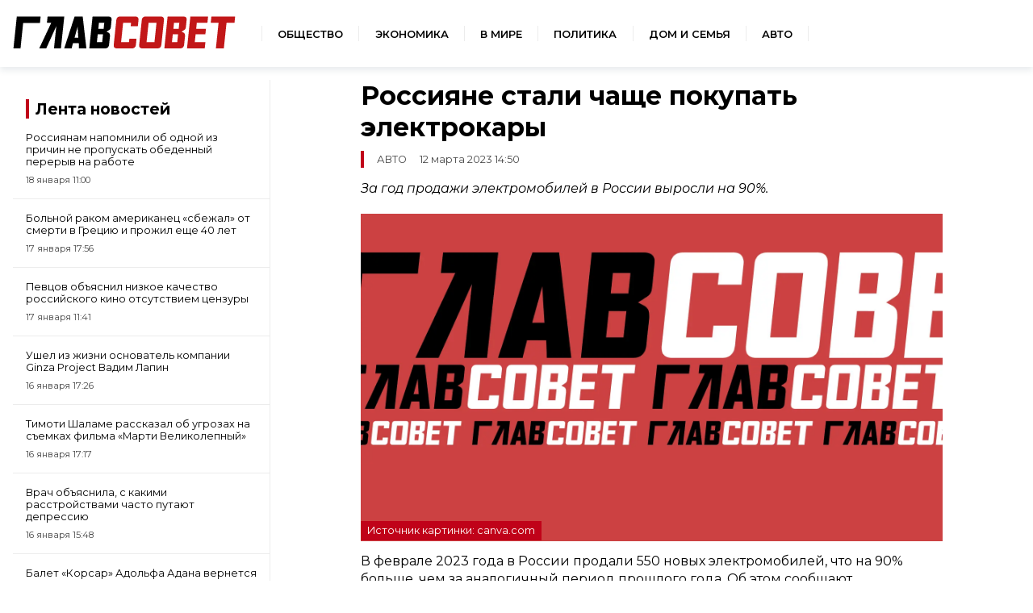

--- FILE ---
content_type: text/html; charset=UTF-8
request_url: https://sovetov.su/news/2023/3/12/22461
body_size: 7306
content:
<!DOCTYPE html>
<!--[if lt IE 7]><html lang="ru" class="lt-ie9 lt-ie8 lt-ie7"><![endif]-->
<!--[if IE 7]><html lang="ru" class="lt-ie9 lt-ie8"><![endif]-->
<!--[if IE 8]><html lang="ru" class="lt-ie9"><![endif]-->
<!--[if gt IE 8]><!-->
<html lang="ru">
<!--<![endif]-->
<head>
    <meta charset="utf-8" />
    <title>Бензин в прошлом: россияне стали активнее покупать электромашины</title>
    <meta name="description" content="За год продажи электромобилей в России выросли на 90%." />
    <meta http-equiv="X-UA-Compatible" content="IE=edge" />
    <meta name="viewport" content="width=device-width, initial-scale=1.0" />
    <meta name="keywords" content="продажа авто в РФпродажа электромобилейэлектрокары"/>
    <link rel="canonical" href="https://sovetov.su/news/2023/3/12/22461"/>
    <meta property="article:published_time" content="2023-03-12T14:50:09+03:00"/>
    <meta property="article:modified_time" content="2023-03-12T14:50:09+03:00"/>
    <meta property="article:author" content="Ирина Переверзова">
    <meta property="article:section" content="Новости">
    <meta name="author" content="Ирина Переверзова">
    <meta property="og:title" content="Бензин в прошлом: россияне стали активнее покупать электромашины"/>
    <meta property="og:description" content="За год продажи электромобилей в России выросли на 90%."/>
    <meta property="og:url" content="https://sovetov.su/news/2023/3/12/22461"/>
    <meta property="og:site_name" content="ГлавСовет"/>
    <meta property="og:image" content="/img/topline.webp"/>
    <meta name="twitter:card" content="summary">

    <meta name="google-site-verification" content="G8TqGusr0R9uImVZQjdeViul1zKTIlcDMojo3oqVgQg"/>
    <meta name="yandex-verification" content="960ed5e350058571" />
    <meta name="b7420d1225044259dbfdcee7611b381a" content="">
    <meta name="csrf-token" content="FT3EGpvR2yWbczJqLcDtk8olAiLwuG4EBXZqmubT">
    <link rel="manifest" href="/manifest.json" crossorigin="use-credentials">
    <meta name="robots" content="max-image-preview:large">
    <link rel="icon" type="image/png" href="/images/favicon/16.png" sizes="16x16"/>
    <link rel="icon" type="image/png" href="/images/favicon/32.png" sizes="32x32"/>
    <link rel="icon" type="image/png" href="/images/favicon/64.png" sizes="64x64"/>
    <link rel="icon" type="image/png" href="/images/favicon/128.png" sizes="128x128"/>
    <link rel="stylesheet" href="/css/style.css?id=c7f925738ef476edab6f6ff57844294f">
</head>
<body>
<div class="wrapper">

<!-- Header -->
<header class="header">
    <div class="header__logo">
        <a href="/">
            <img src="/img/logo.svg" alt="ГлавСовет" style="height: 40px; width: 276px;">
        </a>
    </div>
    <nav class="navigation">
        <ul class="navigation__list">
            <li class="navigation__item">
                <a href="/category/obschestvo--11" class="navigation__link">Общество</a>
            </li>
            <li class="navigation__item">
                <a href="/category/economika--10" class="navigation__link">Экономика</a>
            </li>
            <li class="navigation__item">
                <a href="/category/world--3846" class="navigation__link">В мире</a>
            </li>
            <li class="navigation__item">
                <a href="/category/politika--9" class="navigation__link">Политика</a>
            </li>
            <li class="navigation__item">
                <a href="/category/home--3847" class="navigation__link">Дом и семья</a>
            </li>
            <li class="navigation__item">
                <a href="/category/auto--3848" class="navigation__link">Авто</a>
            </li>
        </ul>
    </nav>
    <button class="header__button" aria-label="Меню">
        <span class="header__humburger"></span>
    </button>
</header>
<!-- Header end -->
<!-- Menu start -->
<div class="menu">
    <nav>
        <ul class="menu_navigation">
            <li><a href="/" class="menu__link">Главная</a></li>
            <li><a href="/category/obschestvo--11" class="menu__link">Общество</a></li>
            <li><a href="/category/economika--10" class="menu__link">Экономика</a></li>
            <li><a href="/category/world--3846" class="menu__link">В мире</a></li>
            <li><a href="/category/politika--9" class="menu__link">Политика</a></li>
            <li><a href="/category/home--3847" class="menu__link">Дом и семья</a></li>
            <li><a href="/category/auto--3848" class="menu__link">Авто</a></li>
        </ul>
    </nav>
    <nav class="menu__buttom">
        <ul class="menu_navigation">
            <li><a href="/page/about" class="menu__link">О редакции</a></li>

            <li><a href="/page/terms" class="menu__link">Условия использования</a></li>
        </ul>
    </nav>
</div>
<!-- Menu end -->


<!-- Menu end -->
    <div class="container">
            <div class="advert_post_flag print-none" style="display: none;">true</div>
    <main class="main main-post">
        <aside class="news-list">
            <div id="yandex_rtb_R-A-13929019-2"></div>
            <div class="news-list__title">
        <span>
            <a href="/tape" class="title__norm">Лента новостей</a>
        </span>
</div>

<div>
            <div class="news-list__item">
            <a class="news-list__link" href="https://sovetov.su/news/2026/1/18/73267">
                <p class="news-list__text">Россиянам напомнили об одной из причин не пропускать обеденный перерыв на работе</p>
                <p class="news-list__time">18 января  11:00</p>
            </a>
        </div>
            <div class="news-list__item">
            <a class="news-list__link" href="https://sovetov.su/news/2026/1/17/73264">
                <p class="news-list__text">Больной раком американец «сбежал» от смерти в Грецию и прожил еще 40 лет</p>
                <p class="news-list__time">17 января  17:56</p>
            </a>
        </div>
            <div class="news-list__item">
            <a class="news-list__link" href="https://sovetov.su/news/2026/1/17/73261">
                <p class="news-list__text">Певцов объяснил низкое качество российского кино отсутствием цензуры</p>
                <p class="news-list__time">17 января  11:41</p>
            </a>
        </div>
            <div class="news-list__item">
            <a class="news-list__link" href="https://sovetov.su/news/2026/1/16/73244">
                <p class="news-list__text">Ушел из жизни основатель компании Ginza Project Вадим Лапин</p>
                <p class="news-list__time">16 января  17:26</p>
            </a>
        </div>
            <div class="news-list__item">
            <a class="news-list__link" href="https://sovetov.su/news/2026/1/16/73245">
                <p class="news-list__text">Тимоти Шаламе рассказал об угрозах на съемках фильма «Марти Великолепный»</p>
                <p class="news-list__time">16 января  17:17</p>
            </a>
        </div>
            <div class="news-list__item">
            <a class="news-list__link" href="https://sovetov.su/news/2026/1/16/73216">
                <p class="news-list__text">Врач объяснила, с какими расстройствами часто путают депрессию</p>
                <p class="news-list__time">16 января  15:48</p>
            </a>
        </div>
            <div class="news-list__item">
            <a class="news-list__link" href="https://sovetov.su/news/2026/1/16/73219">
                <p class="news-list__text">Балет «Корсар» Адольфа Адана вернется на новую сцену Мариинского театра</p>
                <p class="news-list__time">16 января  12:01</p>
            </a>
        </div>
            <div class="news-list__item">
            <a class="news-list__link" href="https://sovetov.su/news/2026/1/16/73212">
                <p class="news-list__text">Netflix продлил товарные знаки с буквой N в России до 2036 года</p>
                <p class="news-list__time">16 января  09:31</p>
            </a>
        </div>
    </div>

<div class="news-list__button-container">
    <!-- button + news_list_button -->
    <a href="/tape" class="button news-list__button">Все новости</a>
</div>
        </aside>

        <div class="article-box">
            <article class="article" id="22461">
                <h1 class="article__title">Россияне стали чаще покупать электрокары</h1>
                <p class="article__category">
                    <span>Авто</span>
                                        <span class="article__date">12 марта 2023 14:50</span>
                </p>

                
                <div class="article__main-box">
                    <div class="article__main-contain">
                        <div class="article__main-text" itemprop="articleBody">
                                                                                                                                                                                                            
<p><em>За год продажи электромобилей в России выросли на 90%.</em></p>
                                                                                                                                                                                                                                                                            <div class="article__img-container">
                                                <div class="article__img">
                                                                                                            <picture>
                                                            <!-- десктопы/планшеты от 992px -->
                                                            <source
                                                                media="(min-width: 992px)"
                                                                srcset="/img/topline.webp"
                                                                sizes="800px"
                                                                type="image/jpeg"
                                                            />
                                                            <source
                                                                media="(min-width: 992px)"
                                                                srcset="/img/topline.webp"
                                                                sizes="800px"
                                                                type="image/webp"
                                                            />

                                                            <!-- мобилки/планшеты до 991px -->
                                                            <source
                                                                media="(max-width: 991px)"
                                                                srcset="/img/topline.webp"
                                                                sizes="600px"
                                                                type="image/webp"
                                                            />
                                                            <source
                                                                media="(max-width: 992px)"
                                                                srcset="/img/topline.webp"
                                                                sizes="600px"
                                                                type="image/jpeg"
                                                            />
                                                            <img
                                                                src="/img/topline.webp"
                                                                alt="Россияне стали чаще покупать электрокары"
                                                                sizes="1200px"
                                                            />
                                                        </picture>
                                                </div>
                                                                                                                                                    <p>Источник картинки: canva.com
 </p>
                                                                                            </div>
                                            <div class="ad-native" style="display: none">
    <div class="ad-native-ya">
        <div id="yandex_rtb_R-A-13929019-7" style="height: 300px"></div>
    </div>
    <div class="partner-sidebar sidebar-in-text">
        <div class="partner-sidebar__news">
            <div class="cubemagic" data-num="1">
                <div class="loader-container">
                    <div class="loading-image">
                        <svg aria-hidden="true" xmlns="http://www.w3.org/2000/svg" fill="currentColor" viewBox="0 0 20 18">
                            <path d="M18 0H2a2 2 0 0 0-2 2v14a2 2 0 0 0 2 2h16a2 2 0 0 0 2-2V2a2 2 0 0 0-2-2Zm-5.5 4a1.5 1.5 0 1 1 0 3 1.5 1.5 0 0 1 0-3Zm4.376 10.481A1 1 0 0 1 16 15H4a1 1 0 0 1-.895-1.447l3.5-7A1 1 0 0 1 7.468 6a.965.965 0 0 1 .9.5l2.775 4.757 1.546-1.887a1 1 0 0 1 1.618.1l2.541 4a1 1 0 0 1 .028 1.011Z"/>
                        </svg>
                    </div>
                    <div class="loading-text">
                        <div class="loading-bar"></div>
                        <div class="loading-bar-small"></div>
                        <div class="loading-bar-smallest"></div>
                    </div>
                </div>
                <a href="#" class="cubemagic-link cubemagic-view lenta__item mb-2" style="display: none;" target="_blank" rel="noindex nofollow">
                    <div class="cubemagic-img">
                        <img src="" class="cubemagic-image">
                    </div>
                    <div class="cubemagic-info">
                        <span class="cubemagic-title"></span>
                    </div>
                </a>
            </div>
            <div class="cubemagic" data-num="2">
                <div class="loader-container">
                    <div class="loading-image">
                        <svg aria-hidden="true" xmlns="http://www.w3.org/2000/svg" fill="currentColor" viewBox="0 0 20 18">
                            <path d="M18 0H2a2 2 0 0 0-2 2v14a2 2 0 0 0 2 2h16a2 2 0 0 0 2-2V2a2 2 0 0 0-2-2Zm-5.5 4a1.5 1.5 0 1 1 0 3 1.5 1.5 0 0 1 0-3Zm4.376 10.481A1 1 0 0 1 16 15H4a1 1 0 0 1-.895-1.447l3.5-7A1 1 0 0 1 7.468 6a.965.965 0 0 1 .9.5l2.775 4.757 1.546-1.887a1 1 0 0 1 1.618.1l2.541 4a1 1 0 0 1 .028 1.011Z"/>
                        </svg>
                    </div>
                    <div class="loading-text">
                        <div class="loading-bar"></div>
                        <div class="loading-bar-small"></div>
                        <div class="loading-bar-smallest"></div>
                    </div>
                </div>
                <a href="#" class="cubemagic-link cubemagic-view lenta__item mb-2" style="display: none;" target="_blank" rel="noindex nofollow">
                    <div class="cubemagic-img">
                        <img src="" class="cubemagic-image">
                    </div>
                    <div class="cubemagic-info">
                        <span class="cubemagic-title"></span>
                    </div>
                </a>
            </div>
            <div class="cubemagic" data-num="3">
                <div class="loader-container">
                    <div class="loading-image">
                        <svg aria-hidden="true" xmlns="http://www.w3.org/2000/svg" fill="currentColor" viewBox="0 0 20 18">
                            <path d="M18 0H2a2 2 0 0 0-2 2v14a2 2 0 0 0 2 2h16a2 2 0 0 0 2-2V2a2 2 0 0 0-2-2Zm-5.5 4a1.5 1.5 0 1 1 0 3 1.5 1.5 0 0 1 0-3Zm4.376 10.481A1 1 0 0 1 16 15H4a1 1 0 0 1-.895-1.447l3.5-7A1 1 0 0 1 7.468 6a.965.965 0 0 1 .9.5l2.775 4.757 1.546-1.887a1 1 0 0 1 1.618.1l2.541 4a1 1 0 0 1 .028 1.011Z"/>
                        </svg>
                    </div>
                    <div class="loading-text">
                        <div class="loading-bar"></div>
                        <div class="loading-bar-small"></div>
                        <div class="loading-bar-smallest"></div>
                    </div>
                </div>
                <a href="#" class="cubemagic-link cubemagic-view lenta__item mb-2" style="display: none;" target="_blank" rel="noindex nofollow">
                    <div class="cubemagic-img">
                        <img src="" class="cubemagic-image">
                    </div>
                    <div class="cubemagic-info">
                        <span class="cubemagic-title"></span>
                    </div>
                </a>
            </div>
        </div>
    </div>
</div>
                                                                                                                                    



<p>В феврале 2023 года в России продали 550 новых электромобилей, что на 90% больше, чем за аналогичный период прошлого года. Об этом сообщают <a href="https://avtonovostidnya.ru/avtorynok/313717?utm_source=yxnews&utm_medium=desktop" target="_blank" rel="noreferrer noopener">«Автоновости дня»</a>. </p>
                                                                                                                                                                                                                                    



<p>На сегодняшний день доля электрокаров на российском рынке выросла с 0,3% до 1%. Самым продаваемым авто с электродвигателем стал отечественный седан Evolute i-Pro, выпускаемый из компонентов Dongfeng. За прошлый месяц его приобрели 117 человек, что составило 21% от всех проданных электрокаров на рынке.</p>
                                                                                                                                                                                                                                    



<p>Остальные «электрички» оказались из импортируемых, за исключением идущего на шестом месте Evolute i-JOY. Вторым по популярности стал хэтчбек Volkswagen ID.4, «бронзу» взял кроссовер Tesla Model Y.</p>
                                                                                                                                                                                                                                    



<p>В пятерке лидеров также оказались кроссоверы Voyah Free и Volkswagen ID.6.</p>
                                                                                                                                                        
                                        

                        </div>
                        
                        
                        <div class="article__person-block">
                                                            <p>Автор: <a itemprop="url" href="https://sovetov.su/author/irina_news-46">
                                        <span itemprop="name">Ирина Переверзова</span>
                                    </a>
                                </p>
                            
                            <div class="article__tag-group" itemscope="itemscope" itemtype="https://schema.org/Thing">
                                                                    <a href="/tag/prodazha-avto-v-rf--4879" class="article__tag">продажа авто в РФ</a>
                                                                    <a href="/tag/prodazha-elektromobilej--5934" class="article__tag">продажа электромобилей</a>
                                                                    <a href="/tag/elektrokary--4457" class="article__tag">электрокары</a>
                                                            </div>
                        </div>
                        <div class="article-links">
    <nav>
        <p class="article-links__title">Сейчас читают</p>
        <ul>
            <li class="article-links__item cubemagic" data-num="9">
                <div class="loader-container">
                </div>
                <a class="article-links__link cubemagic-link cubemagic-view" style="display: none;" target="_blank" rel="noindex nofollow">
                    <div class="cubemagic-title"></div>
                </a>
            </li>
            <li class="article-links__item cubemagic" data-num="10">
                <div class="loader-container">
                </div>
                <a class="article-links__link cubemagic-link cubemagic-view" style="display: none;" target="_blank" rel="noindex nofollow">
                    <div class="cubemagic-title"></div>
                </a>
            </li>
            <li class="article-links__item cubemagic" data-num="11">
                <div class="loader-container">
                </div>
                <a class="article-links__link cubemagic-link cubemagic-view" style="display: none;" target="_blank" rel="noindex nofollow">
                    <div class="cubemagic-title"></div>
                </a>
            </li>
        </ul>
    </nav>
</div>
                    </div>
                </div>
                
            </article>
        </div>
    </main>
    <div class="main main-post">
        <aside class="news-list">
            <div class="partner-sidebar partner-sidebar-sticky">
    <div class="partner-sidebar__title">Новости партнеров</div>
    <div class="partner-sidebar__news">
        <div class="cubemagic" data-num="4">
            <div class="loader-container">
                <div class="loading-image">
                    <svg aria-hidden="true" xmlns="http://www.w3.org/2000/svg" fill="currentColor" viewBox="0 0 20 18">
                        <path d="M18 0H2a2 2 0 0 0-2 2v14a2 2 0 0 0 2 2h16a2 2 0 0 0 2-2V2a2 2 0 0 0-2-2Zm-5.5 4a1.5 1.5 0 1 1 0 3 1.5 1.5 0 0 1 0-3Zm4.376 10.481A1 1 0 0 1 16 15H4a1 1 0 0 1-.895-1.447l3.5-7A1 1 0 0 1 7.468 6a.965.965 0 0 1 .9.5l2.775 4.757 1.546-1.887a1 1 0 0 1 1.618.1l2.541 4a1 1 0 0 1 .028 1.011Z"/>
                    </svg>
                </div>
                <div class="loading-text">
                    <div class="loading-bar"></div>
                    <div class="loading-bar-small"></div>
                    <div class="loading-bar-smallest"></div>
                </div>
            </div>
            <a href="#" class="cubemagic-link cubemagic-view lenta__item mb-2" style="display: none;" target="_blank" rel="noindex nofollow">
                <div class="cubemagic-img">
                    <img src="" class="cubemagic-image">
                </div>
                <div class="cubemagic-info">
                    <span class="cubemagic-title"></span>
                </div>
            </a>
        </div>
        <div class="cubemagic" data-num="5">
            <div class="loader-container">
                <div class="loading-image">
                    <svg aria-hidden="true" xmlns="http://www.w3.org/2000/svg" fill="currentColor" viewBox="0 0 20 18">
                        <path d="M18 0H2a2 2 0 0 0-2 2v14a2 2 0 0 0 2 2h16a2 2 0 0 0 2-2V2a2 2 0 0 0-2-2Zm-5.5 4a1.5 1.5 0 1 1 0 3 1.5 1.5 0 0 1 0-3Zm4.376 10.481A1 1 0 0 1 16 15H4a1 1 0 0 1-.895-1.447l3.5-7A1 1 0 0 1 7.468 6a.965.965 0 0 1 .9.5l2.775 4.757 1.546-1.887a1 1 0 0 1 1.618.1l2.541 4a1 1 0 0 1 .028 1.011Z"/>
                    </svg>
                </div>
                <div class="loading-text">
                    <div class="loading-bar"></div>
                    <div class="loading-bar-small"></div>
                    <div class="loading-bar-smallest"></div>
                </div>
            </div>
            <a href="#" class="cubemagic-link cubemagic-view lenta__item mb-2" style="display: none;" target="_blank" rel="noindex nofollow">
                <div class="cubemagic-img">
                    <img src="" class="cubemagic-image">
                </div>
                <div class="cubemagic-info">
                    <span class="cubemagic-title"></span>
                </div>
            </a>
        </div>
        <div class="cubemagic" data-num="6">
            <div class="loader-container">
                <div class="loading-image">
                    <svg aria-hidden="true" xmlns="http://www.w3.org/2000/svg" fill="currentColor" viewBox="0 0 20 18">
                        <path d="M18 0H2a2 2 0 0 0-2 2v14a2 2 0 0 0 2 2h16a2 2 0 0 0 2-2V2a2 2 0 0 0-2-2Zm-5.5 4a1.5 1.5 0 1 1 0 3 1.5 1.5 0 0 1 0-3Zm4.376 10.481A1 1 0 0 1 16 15H4a1 1 0 0 1-.895-1.447l3.5-7A1 1 0 0 1 7.468 6a.965.965 0 0 1 .9.5l2.775 4.757 1.546-1.887a1 1 0 0 1 1.618.1l2.541 4a1 1 0 0 1 .028 1.011Z"/>
                    </svg>
                </div>
                <div class="loading-text">
                    <div class="loading-bar"></div>
                    <div class="loading-bar-small"></div>
                    <div class="loading-bar-smallest"></div>
                </div>
            </div>
            <a href="#" class="cubemagic-link cubemagic-view lenta__item mb-2" style="display: none;" target="_blank" rel="noindex nofollow">
                <div class="cubemagic-img">
                    <img src="" class="cubemagic-image">
                </div>
                <div class="cubemagic-info">
                    <span class="cubemagic-title"></span>
                </div>
            </a>
        </div>
        <div class="cubemagic" data-num="7">
            <div class="loader-container">
                <div class="loading-image">
                    <svg aria-hidden="true" xmlns="http://www.w3.org/2000/svg" fill="currentColor" viewBox="0 0 20 18">
                        <path d="M18 0H2a2 2 0 0 0-2 2v14a2 2 0 0 0 2 2h16a2 2 0 0 0 2-2V2a2 2 0 0 0-2-2Zm-5.5 4a1.5 1.5 0 1 1 0 3 1.5 1.5 0 0 1 0-3Zm4.376 10.481A1 1 0 0 1 16 15H4a1 1 0 0 1-.895-1.447l3.5-7A1 1 0 0 1 7.468 6a.965.965 0 0 1 .9.5l2.775 4.757 1.546-1.887a1 1 0 0 1 1.618.1l2.541 4a1 1 0 0 1 .028 1.011Z"/>
                    </svg>
                </div>
                <div class="loading-text">
                    <div class="loading-bar"></div>
                    <div class="loading-bar-small"></div>
                    <div class="loading-bar-smallest"></div>
                </div>
            </div>
            <a href="#" class="cubemagic-link cubemagic-view lenta__item mb-2" style="display: none;" target="_blank" rel="noindex nofollow">
                <div class="cubemagic-img">
                    <img src="" class="cubemagic-image">
                </div>
                <div class="cubemagic-info">
                    <span class="cubemagic-title"></span>
                </div>
            </a>
        </div>
        <div class="cubemagic" data-num="8">
            <div class="loader-container">
                <div class="loading-image">
                    <svg aria-hidden="true" xmlns="http://www.w3.org/2000/svg" fill="currentColor" viewBox="0 0 20 18">
                        <path d="M18 0H2a2 2 0 0 0-2 2v14a2 2 0 0 0 2 2h16a2 2 0 0 0 2-2V2a2 2 0 0 0-2-2Zm-5.5 4a1.5 1.5 0 1 1 0 3 1.5 1.5 0 0 1 0-3Zm4.376 10.481A1 1 0 0 1 16 15H4a1 1 0 0 1-.895-1.447l3.5-7A1 1 0 0 1 7.468 6a.965.965 0 0 1 .9.5l2.775 4.757 1.546-1.887a1 1 0 0 1 1.618.1l2.541 4a1 1 0 0 1 .028 1.011Z"/>
                    </svg>
                </div>
                <div class="loading-text">
                    <div class="loading-bar"></div>
                    <div class="loading-bar-small"></div>
                    <div class="loading-bar-smallest"></div>
                </div>
            </div>
            <a href="#" class="cubemagic-link cubemagic-view lenta__item mb-2" style="display: none;"  target="_blank" rel="noindex nofollow">
                <div class="cubemagic-img">
                    <img src="" class="cubemagic-image">
                </div>
                <div class="cubemagic-info">
                    <span class="cubemagic-title"></span>
                </div>
            </a>
        </div>
    </div>
</div>
        </aside>
        <div class="article-footer-box">
            <div class="partner-block">

                <div id="adfox_173270010042037715"></div>
                <div class="card-block" style="width: 100%">
    <div class="card-block__header">Читайте также</div>
    <div class="card-block__list">
        <div class="card-block__item">
            <div class="cubemagic" data-num="12">
                <div class="loader-container">
                    <div class="loading-image">
                        <svg aria-hidden="true" xmlns="http://www.w3.org/2000/svg" fill="currentColor" viewBox="0 0 20 18">
                            <path d="M18 0H2a2 2 0 0 0-2 2v14a2 2 0 0 0 2 2h16a2 2 0 0 0 2-2V2a2 2 0 0 0-2-2Zm-5.5 4a1.5 1.5 0 1 1 0 3 1.5 1.5 0 0 1 0-3Zm4.376 10.481A1 1 0 0 1 16 15H4a1 1 0 0 1-.895-1.447l3.5-7A1 1 0 0 1 7.468 6a.965.965 0 0 1 .9.5l2.775 4.757 1.546-1.887a1 1 0 0 1 1.618.1l2.541 4a1 1 0 0 1 .028 1.011Z"/>
                        </svg>
                    </div>
                    <div class="loading-text">
                        <div class="loading-bar"></div>
                        <div class="loading-bar-small"></div>
                        <div class="loading-bar-smallest"></div>
                    </div>
                </div>
                <a href="#" class="cubemagic-link cubemagic-view mb-2" style="display: none;" target="_blank" rel="noindex nofollow">
                    <div class="cubemagic-img">
                        <img src="" class="cubemagic-image">
                    </div>
                    <div class="cubemagic-info">
                        <span class="cubemagic-title"></span>
                    </div>
                </a>
            </div>
        </div>
        <div class="card-block__item">
            <div class="cubemagic" data-num="13">
                <div class="loader-container">
                    <div class="loading-image">
                        <svg aria-hidden="true" xmlns="http://www.w3.org/2000/svg" fill="currentColor" viewBox="0 0 20 18">
                            <path d="M18 0H2a2 2 0 0 0-2 2v14a2 2 0 0 0 2 2h16a2 2 0 0 0 2-2V2a2 2 0 0 0-2-2Zm-5.5 4a1.5 1.5 0 1 1 0 3 1.5 1.5 0 0 1 0-3Zm4.376 10.481A1 1 0 0 1 16 15H4a1 1 0 0 1-.895-1.447l3.5-7A1 1 0 0 1 7.468 6a.965.965 0 0 1 .9.5l2.775 4.757 1.546-1.887a1 1 0 0 1 1.618.1l2.541 4a1 1 0 0 1 .028 1.011Z"/>
                        </svg>
                    </div>
                    <div class="loading-text">
                        <div class="loading-bar"></div>
                        <div class="loading-bar-small"></div>
                        <div class="loading-bar-smallest"></div>
                    </div>
                </div>
                <a href="#" class="cubemagic-link cubemagic-view lenta__item mb-2" style="display: none;" target="_blank" rel="noindex nofollow">
                    <div class="cubemagic-img">
                        <img src="" class="cubemagic-image">
                    </div>
                    <div class="cubemagic-info">
                        <span class="cubemagic-title"></span>
                    </div>
                </a>
            </div>
        </div>
        <div class="card-block__item">
            <div class="cubemagic" data-num="14">
                <div class="loader-container">
                    <div class="loading-image">
                        <svg aria-hidden="true" xmlns="http://www.w3.org/2000/svg" fill="currentColor" viewBox="0 0 20 18">
                            <path d="M18 0H2a2 2 0 0 0-2 2v14a2 2 0 0 0 2 2h16a2 2 0 0 0 2-2V2a2 2 0 0 0-2-2Zm-5.5 4a1.5 1.5 0 1 1 0 3 1.5 1.5 0 0 1 0-3Zm4.376 10.481A1 1 0 0 1 16 15H4a1 1 0 0 1-.895-1.447l3.5-7A1 1 0 0 1 7.468 6a.965.965 0 0 1 .9.5l2.775 4.757 1.546-1.887a1 1 0 0 1 1.618.1l2.541 4a1 1 0 0 1 .028 1.011Z"/>
                        </svg>
                    </div>
                    <div class="loading-text">
                        <div class="loading-bar"></div>
                        <div class="loading-bar-small"></div>
                        <div class="loading-bar-smallest"></div>
                    </div>
                </div>
                <a href="#" class="cubemagic-link cubemagic-view lenta__item mb-2" style="display: none;" target="_blank" rel="noindex nofollow">
                    <div class="cubemagic-img">
                        <img src="" class="cubemagic-image">
                    </div>
                    <div class="cubemagic-info">
                        <span class="cubemagic-title"></span>
                    </div>
                </a>
            </div>
        </div>
    </div>
    <div class="card-block__list">
        <div class="card-block__item">
            <div class="cubemagic" data-num="15">
                <div class="loader-container">
                    <div class="loading-image">
                        <svg aria-hidden="true" xmlns="http://www.w3.org/2000/svg" fill="currentColor" viewBox="0 0 20 18">
                            <path d="M18 0H2a2 2 0 0 0-2 2v14a2 2 0 0 0 2 2h16a2 2 0 0 0 2-2V2a2 2 0 0 0-2-2Zm-5.5 4a1.5 1.5 0 1 1 0 3 1.5 1.5 0 0 1 0-3Zm4.376 10.481A1 1 0 0 1 16 15H4a1 1 0 0 1-.895-1.447l3.5-7A1 1 0 0 1 7.468 6a.965.965 0 0 1 .9.5l2.775 4.757 1.546-1.887a1 1 0 0 1 1.618.1l2.541 4a1 1 0 0 1 .028 1.011Z"/>
                        </svg>
                    </div>
                    <div class="loading-text">
                        <div class="loading-bar"></div>
                        <div class="loading-bar-small"></div>
                        <div class="loading-bar-smallest"></div>
                    </div>
                </div>
                <a href="#" class="cubemagic-link cubemagic-view lenta__item mb-2" style="display: none;" target="_blank" rel="noindex nofollow">
                    <div class="cubemagic-img">
                        <img src="" class="cubemagic-image">
                    </div>
                    <div class="cubemagic-info">
                        <span class="cubemagic-title"></span>
                    </div>
                </a>
            </div>
        </div>
        <div class="card-block__item">
            <div class="cubemagic" data-num="16">
                <div class="loader-container">
                    <div class="loading-image">
                        <svg aria-hidden="true" xmlns="http://www.w3.org/2000/svg" fill="currentColor" viewBox="0 0 20 18">
                            <path d="M18 0H2a2 2 0 0 0-2 2v14a2 2 0 0 0 2 2h16a2 2 0 0 0 2-2V2a2 2 0 0 0-2-2Zm-5.5 4a1.5 1.5 0 1 1 0 3 1.5 1.5 0 0 1 0-3Zm4.376 10.481A1 1 0 0 1 16 15H4a1 1 0 0 1-.895-1.447l3.5-7A1 1 0 0 1 7.468 6a.965.965 0 0 1 .9.5l2.775 4.757 1.546-1.887a1 1 0 0 1 1.618.1l2.541 4a1 1 0 0 1 .028 1.011Z"/>
                        </svg>
                    </div>
                    <div class="loading-text">
                        <div class="loading-bar"></div>
                        <div class="loading-bar-small"></div>
                        <div class="loading-bar-smallest"></div>
                    </div>
                </div>
                <a href="#" class="cubemagic-link cubemagic-view lenta__item mb-2" style="display: none;" target="_blank" rel="noindex nofollow">
                    <div class="cubemagic-img">
                        <img src="" class="cubemagic-image">
                    </div>
                    <div class="cubemagic-info">
                        <span class="cubemagic-title"></span>
                    </div>
                </a>
            </div>
        </div>
        <div class="card-block__item">
            <div class="cubemagic" data-num="17">
                <div class="loader-container">
                    <div class="loading-image">
                        <svg aria-hidden="true" xmlns="http://www.w3.org/2000/svg" fill="currentColor" viewBox="0 0 20 18">
                            <path d="M18 0H2a2 2 0 0 0-2 2v14a2 2 0 0 0 2 2h16a2 2 0 0 0 2-2V2a2 2 0 0 0-2-2Zm-5.5 4a1.5 1.5 0 1 1 0 3 1.5 1.5 0 0 1 0-3Zm4.376 10.481A1 1 0 0 1 16 15H4a1 1 0 0 1-.895-1.447l3.5-7A1 1 0 0 1 7.468 6a.965.965 0 0 1 .9.5l2.775 4.757 1.546-1.887a1 1 0 0 1 1.618.1l2.541 4a1 1 0 0 1 .028 1.011Z"/>
                        </svg>
                    </div>
                    <div class="loading-text">
                        <div class="loading-bar"></div>
                        <div class="loading-bar-small"></div>
                        <div class="loading-bar-smallest"></div>
                    </div>
                </div>
                <a href="#" class="cubemagic-link cubemagic-view lenta__item mb-2" style="display: none;" target="_blank" rel="noindex nofollow">
                    <div class="cubemagic-img">
                        <img src="" class="cubemagic-image">
                    </div>
                    <div class="cubemagic-info">
                        <span class="cubemagic-title"></span>
                    </div>
                </a>
            </div>
        </div>
    </div>
</div>
                <div id="yandex_rtb_R-A-13929019-3"></div>
            </div>
            <div class="scroll-tape">
                <div class="popular-news scroll-block">
    <div class="popular-card">
        <div class="popular-card__text">
            <a href="" class="popular-card__link">
                <div class="popular-card__title"></div>
                <p class="popular-card__description"></p>
            </a>
            <div class="popular-card__section">
                <a href="" class="news-card__category"></a>
                <span class="news-card__date"></span>
            </div>
        </div>
        <div class="popular-card__img-container">
            <picture>
                <source class="webp600" srcset="" sizes="600px" type="image/webp"/>
                <source class="jpg600" srcset="" sizes="600px"  type="image/jpeg"/>
                <img class="popular-card__img" src="" alt="" />
            </picture>
        </div>
    </div>
</div>
            </div>
        </div>
    </div>
    </div>

    <!-- Footer start -->
<footer class="footer">
    <div class="footer-row"><div class="footer__logo">
            <img src="/img/logo-w.svg" alt="ГлавСовет" style="height: 30px; width: 207px;">
        </div>
        <nav class="navigation">
            <ul class="footer__list">
                <li class="navigation__item">
                    <a href="/page/about" class="navigation__link footer-hover">О редакции</a>
                </li>
                
                
                
                <li class="navigation__item">
                    <a href="/page/terms" class="navigation__link footer-hover">Условия использования</a>
                </li>
            </ul>
        </nav>
        <div class="footer__ages">18+</div>
        <div class="footer__info">
            <p>© ГлавСовет</p>
            <p>Учредитель: ООО "Технологии. Бизнес. Медиа"</p>
            <p>Главный редактор: Смирнова А.А.</p>
            <p>197136 г. Санкт-Петербург , вн.тер.г. муниципальный округ чкаловское, </br>
                пер. Вяземский ,д.4 литера А пом. 5-Н ком.1</p>
            <p>Свидетельство о регистрации СМИ - ЭЛ № ФС 77 - 73119 от 02.07.2018 </br>
                зарегистрировано Федеральной службой по надзору в сфере связи, </br>
                информационных технологий и массовых коммуникаций (Роскомнадзор).</p>
            <p>redactor@sovetov.su, +7 (812) 409 36 95</p></br>
            <p>На информационном ресурсе применяются <a href="/page/recom">рекомендательные технологии</a></p>
        </div>
    </div>







</footer>
<!-- Footer end -->

</div>
<script src="/libs/jquery/jquery-3.4.0.min.js"></script>
<script src="/js/app.js?id=460de54c7c68bb1d7bc35b70303f81eb"></script>


<!-- Yandex.Metrika counter -->
<script type="text/javascript" >
    (function(m,e,t,r,i,k,a){m[i]=m[i]||function(){(m[i].a=m[i].a||[]).push(arguments)};
        m[i].l=1*new Date();
        for (var j = 0; j < document.scripts.length; j++) {if (document.scripts[j].src === r) { return; }}
        k=e.createElement(t),a=e.getElementsByTagName(t)[0],k.async=1,k.src=r,a.parentNode.insertBefore(k,a)})
    (window, document, "script", "https://cdn.jsdelivr.net/npm/yandex-metrica-watch/tag.js", "ym");

    ym(7388404, "init", {
        clickmap:true,
        trackLinks:true,
        accurateTrackBounce:true,
        webvisor:true
    });
</script>
<!-- /Yandex.Metrika counter -->

<!-- Google tag (gtag.js) -->
<script async src="https://www.googletagmanager.com/gtag/js?id=G-4XGPB137VX"></script>
<script>
    window.dataLayer = window.dataLayer || [];
    function gtag(){dataLayer.push(arguments);}
    gtag('js', new Date());

    gtag('config', 'G-4XGPB137VX');
</script>

<!-- Top.Mail.Ru counter -->
<script type="text/javascript">
    var _tmr = window._tmr || (window._tmr = []);
    _tmr.push({id: "3340019", type: "pageView", start: (new Date()).getTime()});
    (function (d, w, id) {
        if (d.getElementById(id)) return;
        var ts = d.createElement("script"); ts.type = "text/javascript"; ts.async = true; ts.id = id;
        ts.src = "https://top-fwz1.mail.ru/js/code.js";
        var f = function () {var s = d.getElementsByTagName("script")[0]; s.parentNode.insertBefore(ts, s);};
        if (w.opera == "[object Opera]") { d.addEventListener("DOMContentLoaded", f, false); } else { f(); }
    })(document, window, "tmr-code");
</script>
<noscript><div><img src="https://top-fwz1.mail.ru/counter?id=3340019;js=na" style="position:absolute;left:-9999px;" alt="Top.Mail.Ru" /></div></noscript>
<!-- /Top.Mail.Ru counter -->

<script type="text/javascript" charset="utf-8">
    (function() {
        var sc = document.createElement('script'); sc.type = 'text/javascript'; sc.async = true;
        sc.src = '//onfeed.ru/rotate/'; sc.charset = 'utf-8';
        var s = document.getElementsByTagName('script')[0]; s.parentNode.insertBefore(sc, s);
    }());
</script>

<script>
    (function() {
        if( window.self === window.top ) {
            var sc = document.createElement('script'); sc.type = 'text/javascript'; sc.async = true;
            sc.src = 'https://onfeed.ru/rotate/s/'+window.location.host+'?page='+window.location.href; sc.charset = 'utf-8';
            var s = document.getElementsByTagName('script')[0]; s.parentNode.insertBefore(sc, s); }
    }());
</script>

<!-- Yandex.RTB -->
<script>window.yaContextCb=window.yaContextCb||[]</script>
<script src="https://yandex.ru/ads/system/context.js" async></script>

<script src="https://cube.propub.ru/data/lena/sovetov.su" crossorigin="anonymous" async="true"></script>
<script src="https://cdn.getandgo.ru/pwa/assets/js/js_native_pwa_full.min.js?v=42342" crossorigin="anonymous"
        onload="CubePWANative.init({metrika: '12655978', color: '#c00219', fontcolor: '#ffffff', popup_confirm: 'СОГЛАСЕН', popup_text: 'Для отображения информации мы используем Cookie'});"></script>

</body>
</html>


--- FILE ---
content_type: text/css
request_url: https://sovetov.su/css/style.css?id=c7f925738ef476edab6f6ff57844294f
body_size: 4294
content:
@import url(https://fonts.googleapis.com/css2?family=Montserrat:ital,wght@0,300;0,400;0,500;0,600;0,700;1,300;1,400;1,500&display=swap);*{box-sizing:border-box;margin:0;padding:0}@keyframes ani{0%{transform:translateX(-150%)}100%{transform:translateY(0)}}body{font-family:Montserrat,sans-serif}ul{list-style:none}a{text-decoration:none;cursor:pointer}button{background-color:#fff;border:none;cursor:pointer}.header{display:flex;align-items:center;justify-content:flex-start;padding:1rem;width:100%;box-shadow:0 4px 8px 0 rgba(34,60,80,.1)}.header__logo{margin-right:2rem;color:#ff3b3b}.navigation__list{display:flex;padding:1rem 0}.navigation__item{border-left:1px solid #ececec}.navigation__item:last-child{border-right:1px solid #ececec}.navigation__link{padding:0 1.2rem;font-size:.8rem;font-weight:600;text-transform:uppercase;border-top:none;border-bottom:none;transition:color .15s ease-in-out;color:#000}.navigation__link:hover{color:#ff3b3b}.header__button{display:none;padding:1rem 0 1rem 1rem}.header__humburger{display:block;position:relative;height:2px;width:25px;background-color:#c00219}.header__humburger:before{content:"";position:absolute;bottom:8px;left:0;right:0;background-color:#c00219;height:2px}.header__humburger:after{content:"";position:absolute;top:8px;left:0;right:0;background-color:#c00219;height:2px}.container{max-width:1320px}.main{display:grid;align-items:flex-start;grid-template-rows:auto;gap:1rem;padding:1rem 1rem}.main-container{display:flex;flex-direction:row;flex-wrap:wrap;align-items:flex-start;padding:1rem;gap:1rem}.main-index{grid-template-columns:0.35fr 1fr 0.35fr}.main-post{grid-template-columns:0.35fr 1fr}.main-page{height:80vh;grid-template-columns:none!important}.news-list{display:flex;flex-direction:column;grid-row:1/4;height:100%}.news-list__title{padding:1.5rem 0 0 1rem}.title__norm{color:#000}.news-list__title span{padding-left:.5rem;font-size:1.2rem;font-weight:700;border-left:4px solid #c00219}.news-list{border-right:1px solid #ececec}.news-list__item{display:flex;border-bottom:1px solid #ececec}.news-list__item:last-child{border:none}.news-list__link{padding:1rem;color:#000}.news-list__link:hover .news-list__text{color:#ff3b3b}.news-list__text{font-size:.8rem;transition:color .2s ease-in-out}.news-list__time{margin-top:.5rem;font-size:.7rem;color:#4a4a4a}.news-list__button-container{padding:1rem;box-shadow:0 -40px 22px -9px #fff}.news-list__button:hover{border-color:#c00219}.news-grid{display:flex;flex-direction:column;gap:1rem}.news-big-card{position:relative;height:400px;overflow:hidden}.news-big-card:hover .news-big-card__img{filter:brightness(.7);transform:scale(1.2,1.2)}.news-big-card__img{position:absolute;width:100%;height:100%;z-index:-1;object-fit:cover;filter:brightness(.9);transition:filter .5s ease-in-out,transform 1.5s ease-in-out}.news-big-card__group{display:flex;flex-direction:column;justify-content:space-between;padding:1rem;height:100%;background-color:rgba(0,0,0,.4)}.news-big-card__category{font-size:.7rem;text-transform:uppercase;color:#fff}.news-big-card__group-text{display:flex;flex-direction:column;gap:1rem}.news-big-card__date{font-size:.7rem;color:#fff}.news-big-card__title{font-size:1.7rem;color:#fff}.news-big-card__description{font-size:.7rem;color:#fff}.news-small-grid{grid-column:2/3;display:grid;grid-template-columns:repeat(3,1fr);grid-auto-rows:auto;gap:1rem}.news-card{border:1px solid #ececec;display:flex;flex-direction:column;justify-content:space-between}.news-card__img-container{display:flex;width:100%;overflow:hidden}.news-card__group{display:flex;flex-direction:column;gap:.5rem;padding:.5rem}.news-card__section{padding:.5rem}.news-card__img{width:100%;height:100%;object-fit:cover;transition:transform 1s ease-in-out}.news-card:hover .news-card__img{transform:scale(1.1,1.1)}.news-card:hover .news-card__title{color:#ff3b3b}.news-card__category{font-size:.7rem;color:#4a4a4a;text-transform:uppercase;transition:color .2s ease-in-out}.news-card__category:hover{color:#ff3b3b}.news-card__date{font-size:.7rem;color:#4a4a4a;text-transform:lowercase}.news-card__title{font-size:1rem;color:#000;transition:color .2s ease-in-out;font-weight:700}.news-card__description{font-size:.7rem;color:#000}.news-middle-grid{grid-column:2/3;display:grid;grid-template-columns:repeat(2,1fr);grid-auto-rows:auto;gap:1rem}.middle-img-container{height:200px}.choice-news-list{grid-row:1/4;grid-column:3/3;display:flex;flex-direction:column;padding:1rem;border:1px solid #ececec}.choice-news-list__title-block{font-size:1.4rem;font-weight:600}.choice-news-list__item{display:flex;flex-direction:column;gap:.5rem;padding:1rem 0;border-bottom:1px solid #ececec;cursor:pointer}.choice-news-list__link{color:#000;font-size:.9rem;transition:color .2s ease-in-out}.choice-news-list__link:hover{color:#ff3b3b}.choice-news-list__category{margin-bottom:.5rem;font-size:.7rem;color:#4a4a4a;text-transform:uppercase;transition:color .2s ease-in-out}.choice-news-list__category:hover{color:#c00219}.choice-news-list__date{font-size:.7rem;color:#4a4a4a}ul.pagination{display:flex;margin:1.1rem auto;justify-content:center}ul.pagination li{padding:1.1rem;font-size:1.1rem;margin-left:10px;font-weight:600;font-family:Montserrat,sans-serif;border:1px solid #ececec;transition:border-color .2s ease-in-out;cursor:pointer}ul.pagination li a{display:inline-block;color:#000}ul.pagination li.active{background:#c00219;border:1px solid #c00219;color:#fff}ul.pagination li:hover{border:1px solid #000;color:#000}ul.pagination li:first-child{margin-left:0}.footer{display:flex;flex-direction:column;background-color:#c00219}.footer-row{align-items:center;padding:1rem;display:flex}.footer-row:last-child .footer__info{margin:0}.footer__info a{color:#111}.footer__logo{margin-right:2rem;color:#fff}.footer__list{display:flex;flex-direction:row;flex-wrap:wrap}.footer__list li a{padding:1rem 1rem;color:#fff}.footer__ages{margin-left:2rem;font-size:1.2rem;font-weight:600;color:#fff}.footer__info{font-size:10px;margin-left:2rem;color:#fff}.footer-hover:hover{color:#fff;text-decoration:underline}.button{display:inline-block;width:100%;padding:.6rem;font-size:.8rem;font-weight:600;font-family:Montserrat,sans-serif;border:1px solid #ececec;transition:border-color .2s ease-in-out;background-color:#fff;color:#000;cursor:pointer;text-align:center;align-items:flex-start}.red{color:#c00219}.main_block_button{grid-column:2/3;padding:1.1rem 0;font-size:1.1rem}.main_block_button:hover{border-color:#6a6a6a}.news-grid__button{grid-column:2/4}.article{display:flex;flex-direction:column;padding:0 6rem}.article__title{font-size:2rem;margin-bottom:10px}.article__category{padding:.2rem 1rem;color:#4a4a4a;font-size:.8rem;text-transform:uppercase;border-left:4px solid #c00219;margin-bottom:15px;display:flex;align-items:center}.article__date{margin-left:1rem;display:block;text-transform:lowercase}.article__img-container{position:relative;display:flex;flex-direction:column;align-items:flex-start;width:100%;margin-bottom:15px}.article__img{width:100%;height:100%;object-fit:cover}.article__img img{width:100%}.wp-block-image{margin-bottom:10px}.wp-block-image img{max-width:100%;height:auto}.wp-block-video video{width:100%}.article__img-container p{line-height:1.2!important;margin-top:-29px!important;padding:.3rem .5rem!important;color:#fff;font-size:.8rem!important;background-color:#c00219}.wp-block-image figcaption{position:absolute;margin-top:-29px;padding:.3rem .5rem;color:#fff;font-size:.8rem;background-color:#c00219}.wp-block-pullquote{border-left:4px solid #c00219;padding:10px 20px;margin-bottom:20px}.wp-block-pullquote blockquote p{padding:0}.article__img-container p a{color:#ffffff92}.article__main-box{display:flex;align-items:flex-start;gap:1rem;flex-direction:column}.article__main-contain{display:flex;flex-direction:column;width:100%;overflow:hidden}.article__main-text{margin-bottom:2rem}.article__main-text ul{list-style:disc;margin-block-start:0em;margin-block-end:20px;margin-inline-start:0;margin-inline-end:0;padding-inline-start:30px}.article__main-text li{margin-bottom:5px}.article__main-text p{margin:0;padding-bottom:20px;line-height:1.4;text-align:left;font-size:16px}.article__main-text a{color:#c00219}.article-links__title{padding-left:1rem;margin-bottom:1rem;border-left:4px solid #c00219;font-weight:600;font-size:1.2rem}.article-links__item{padding:.5rem 0 .5rem 2.5rem;position:relative}.article-links__item::after{background-color:#c00219;box-sizing:border-box;border-radius:0;border:1px solid #c00219;content:"";display:block;height:1px;left:10px;position:absolute;top:17px;width:12px}.article__person-block{display:grid;gap:20px;align-items:center;justify-content:space-between;margin-bottom:2rem}.article__person-block p a{border-bottom:1px solid #c00219;color:inherit}.article__tag-group{text-align:right}.article__person-block p a:hover{border-bottom:none}.article__tag{display:inline-flex;margin:0 5px 5px 0;padding:.5rem 1rem;color:#000;border:1px solid #ececec;transition:border-color .2s ease-in-out}.article__tag:hover{border-color:#c00219}.article-links__link{border-bottom:1px solid #c00219;transition:border .1s ease-in-out;color:#000;font-size:16px;line-height:20px}.article-links__link:hover{border:none}.news-small-grid-article{width:100%;margin-top:2rem}.main-category{grid-template-columns:0.35fr 0.6fr 0.6fr}.news-grid-category{grid-column:2/4}.news-category-big-card{grid-column:1/3}.popular-news{grid-column:2/4;display:flex;flex-direction:column;gap:1rem;width:100%}.popular-card{display:flex;justify-content:space-between;border:1px solid #ececec}.popular-card__text{display:flex;flex-direction:column;justify-content:space-between;padding:1rem;width:60%}.popular-card__link{color:#000}.popular-card__link:hover .popular-card__title{color:#c00219}.popular-card:hover .popular-card__img{transform:scale(1.2,1.2)}.popular-card__title{font-size:1.5rem;margin-bottom:1rem;transition:color .2s ease-in-out}.popular-card__description{font-size:.9rem;margin-bottom:1rem}.popular-card__img-container{overflow:hidden;display:flex;width:40%}.popular-card__img{width:100%;height:100%;object-fit:cover;transition:transform 1s ease-in-out}.menu{display:none;flex-direction:column;justify-content:flex-start;padding:1rem 1rem;width:100%;background-color:#282828}.menu nav{width:100%}.menu_navigation{padding-bottom:1rem;border-bottom:1px solid #7e7e7e}.menu__link{display:block;padding:.5rem;font-size:2rem;font-weight:600;color:#fff}.menu__link:hover{color:#c00219;border-color:#c00219}.menu__buttom .menu_navigation{margin-top:1rem;border:none}.menu__buttom .menu__link{font-size:1.5rem;font-weight:400;color:#828282}.menu__buttom .menu__link:hover{color:#fff}.alert-box{text-align:center;margin-top:20vh}.alert-box__title{font-size:40px}.alert-box span{font-size:24px}.container-94102__header,.container-94103__header{display:none}.container-94103__title-link{font-weight:700;font-size:15px;line-height:1.2;padding:.5rem 0}.container-94102 .list-container{padding:20px 40px;display:flex;border:1px solid #ececec}.container-94102 .list-container-item{margin-bottom:0!important;margin-right:15px}.related_block{border:1px solid #ececec;margin-bottom:2rem;display:none;transform:translateX(-150%);animation:ani 2s forwards}.related_block_head{display:flex;justify-content:center}.related_block_span{padding:5px 10px;background-color:#c00219;color:#fff;width:100%;text-align:center}.related_block_list{padding:15px 50px}.related_block_item{display:flex;margin-top:15px}.related_block_item a{color:#c00219;font-weight:600;font-size:20px;margin-left:20px}.related_block_number{width:40px;min-width:40px;height:40px;font-size:20px;line-height:20px;font-weight:600;display:flex;justify-content:center;align-items:center;border-radius:50%;background-color:#c00219;color:#fff}.scroll-block{display:none;margin-top:1rem}.article-links__item .loader-container{display:flex;border-radius:5px;background-color:#f5f5f5;height:16px}.card-block{border:1px solid #ececec;padding:20px}.card-block__header{padding-left:1rem;margin-bottom:1rem;border-left:4px solid #c00219;font-weight:600;font-size:1.8rem}.card-block__list{display:flex;align-items:flex-start;justify-content:space-between;margin-bottom:30px}.card-block__item{display:flex;flex-direction:column}.card-block .loading-image{width:100%;max-width:400px;height:186px;background-color:#ccc;display:flex;justify-content:center;align-items:center;margin-bottom:20px}.card-block .loading-image svg{width:30px;height:30px;fill:#eee}.card-block .loading-bar{width:100%;background-color:#ccc;height:16px}.card-block .loading-bar-small{width:80%;background-color:#ccc;height:16px;margin-top:3px;padding:0 10px}.card-block .loading-bar-smallest{width:60%;background-color:#ccc;height:16px;margin-top:3px;padding:0 10px}.card-block__item{width:32%}.card-block__item .cubemagic-img{overflow:hidden;margin-bottom:12px;position:center;height:186px}.card-block__item .cubemagic-image{width:100%;height:100%;object-fit:cover}.card-block__item .cubemagic-title{font-size:1rem;color:#000;transition:color .2s ease-in-out;font-weight:700}.card-block__item .cubemagic-title:hover{color:#c00219}.partner-sidebar{width:100%;padding:20px;border:1px solid #ececec;border-left:0;border-right:0}.partner-sidebar-sticky{position:-webkit-sticky;position:sticky;background-color:transparent;z-index:1;top:20px}.partner-sidebar__title{margin-bottom:1rem;font-weight:600;font-size:1.8rem}.partner-sidebar__news{margin-top:15px;display:flex;flex-direction:column}.partner-sidebar .cubemagic{width:100%;padding:12px 0;border-bottom:1px solid #eaeaea}.partner-sidebar .cubemagic-link{display:flex;color:#414141;border-radius:5px}.partner-sidebar .cubemagic-img{height:80px;width:80px;overflow:hidden}.partner-sidebar .cubemagic-image{height:100%;width:100%;object-fit:cover}.partner-sidebar .cubemagic-info{margin-left:10px;padding:0 5px;width:calc(100% - 90px)}.partner-sidebar .cubemagic-title{font-size:14px;line-height:1.2}.partner-sidebar .cubemagic-time{margin-bottom:0;padding-bottom:12px;background-color:transparent;position:relative;display:flex;flex-direction:column;border-radius:4px;overflow:hidden;transition:box-shadow .3s ease,color .3s ease}.partner-sidebar .loader-container{display:flex}.partner-sidebar .loading-image{width:100%;width:80px;height:80px;background-color:#ccc;display:flex;justify-content:center;align-items:center}.partner-sidebar .loading-image svg{width:20px;height:20px;fill:#eee}.partner-sidebar .loading-text{margin-left:10px;padding:0 5px;width:calc(100% - 90px)}.partner-sidebar .loading-bar{width:100%;background-color:#ccc;height:16px}.partner-sidebar .loading-bar-small{width:80%;background-color:#ccc;height:16px;margin-top:3px;padding:0 10px}.partner-sidebar .loading-bar-smallest{width:60%;background-color:#ccc;height:16px;margin-top:3px;padding:0 10px}.ad-native{display:flex;margin-bottom:15px}.ad-native-ya{width:320px;padding:10px;border:1px solid #eaeaea}.sidebar-in-text{width:calc(100% - 320px);padding:0 20px;border-right:1px solid #eaeaea}.sidebar-in-text .partner-sidebar__news{margin-top:0}.sidebar-in-text .cubemagic:last-child{border-bottom:0}@media screen and (max-width:748px){.ad-native{flex-direction:column}.sidebar-in-text{width:100%;border-right:0}.ad-native-ya{border:0}.partner-sidebar .cubemagic-img{height:50px}.partner-sidebar .loading-image{height:50px}}@media screen and (max-width:660px){.card-block__item .cubemagic-img{height:120px}.card-block__item .loading-image{height:120px}}@media screen and (max-width:580px){.card-block__list{flex-direction:column}.card-block__item{width:100%;margin-bottom:20px}.card-block__item .cubemagic-img{height:220px}.card-block__item .loading-image{width:100%;height:220px}.card-block__item .cubemagic-title{font-size:1.5rem;margin-bottom:1rem}}@media screen and (max-width:360px){.sidebar-in-text{padding:0 10px}.card-block__item .cubemagic-title{font-size:1.1rem}.card-block__item .cubemagic-img{height:190px}}@media screen and (max-width:330px){.ad-native-ya{width:100%}.partner-sidebar .cubemagic-img{width:70px;height:70px}.partner-sidebar .loading-image{width:70px;height:70px}.partner-sidebar .cubemagic-info{margin-left:5px;width:calc(100% - 70px)}}.wp-block-gallery{position:relative;overflow:hidden}.wp-block-gallery .slide{width:100%;height:auto;display:none}.wp-block-gallery .blocks-gallery-caption{position:absolute;bottom:0;left:0;width:100%;background:rgba(255,255,255,.8);padding:10px;box-sizing:border-box}.wp-block-gallery .slide-nav{position:absolute;top:45%;width:40px;height:40px;background:#fff;text-align:center;line-height:40px;cursor:pointer;font-size:20px;display:none;border-radius:50%}.wp-block-gallery .slide-nav.left{left:15px}.wp-block-gallery .slide-nav.right{right:15px}.ui-left-svg,ui-right-svg{background-color:#fff;fill:#000;color:#000;box-shadow:0 1px 7px rgba(0,0,0,.12)}.carousel-st{width:100%;overflow:hidden}.ui-st{display:-webkit-flex;display:flex;-webkit-justify-content:center;justify-content:center;padding:0 0 12px}.ui-st-container{overflow:hidden;line-height:0;font-size:0;max-width:182px}.ui-st-move-container{position:relative;display:block;transition:transform .3s ease-in-out,-webkit-transform .3s ease-in-out;white-space:nowrap}.ui-st-item{width:10px;height:2px;border-radius:2px;display:inline-block;transition:all .3s ease-in-out;opacity:1;margin:0 2px;background-color:#d0d1d9}.is-active{background-color:#c00219;width:24px;margin:0 2px;transform:translate(0);position:absolute;left:0;transition:transform .3s ease-in-out,-webkit-transform .3s ease-in-out}@media screen and (max-width:1180px){.main{grid-template-columns:0.5fr 1fr 0.5fr}.choice-news-list{grid-row:3/4;grid-column:3/3}.news-big-card{grid-column:2/4}.news-small-grid{grid-column:2/4}.news-middle-grid{grid-template-columns:repeat(1,1fr)}.popular-news{grid-column:1/4}.news-category-big-card{grid-column:1/4}.main-post{grid-template-columns:0.35fr 1fr}}@media screen and (min-width:992px){.menu{display:none!important}.container{display:block!important}}@media screen and (max-width:992px){.header{justify-content:space-between}.header__button{display:block}.navigation__list{display:none}.main{grid-template-columns:1fr}.news-list{grid-row:3/4}.choice-news-list{grid-column:1/1;grid-row:5/5}.news-big-card{grid-column:1/1}.news-small-grid{grid-column:1/1}.news-middle-grid{grid-column:1/1;grid-template-columns:repeat(2,1fr)}.main_block_button{grid-column:1}.popular-news{grid-column:1/1}.popular-card__text{width:100%}.news-category-big-card{grid-column:1/3}.news-grid__button{grid-column:1/3}.footer{display:flex;flex-direction:column}.footer-row{display:grid;align-items:center;justify-content:center;gap:10px;text-align:center}.footer__logo{margin-right:0}.footer__ages{margin-left:0}.footer__info{margin-left:0}.footer__list{justify-content:center;display:inline-flex;gap:10px}}@media screen and (max-width:768px){.news-small-grid{grid-template-columns:1fr 1fr}.news-grid-category{grid-template-columns:1fr 1fr}.news-grid__button{grid-column:1/2}.article__title{font-size:1.6rem}ul.pagination li{padding:.8rem;font-size:.8rem}.news-list{display:none}.popular-card{flex-direction:column-reverse}.popular-card__img-container{width:100%}}@media screen and (max-width:660px){.article{padding:0 2rem}}@media screen and (max-width:553px){.article{padding:0 1rem}.news-category-big-card{grid-column:1}.header__logo img{height:30px!important;width:208px!important}.news-middle-grid{grid-template-columns:1fr}.news-small-grid{grid-template-columns:1fr}.container-94103 .list-container-item{width:100%!important;padding:0!important;border:1px solid #ececec}.container-94103__title-link{padding:.5rem!important;margin:0!important;font-size:1rem!important;color:#000;transition:color .2s ease-in-out;font-weight:700!important}.container-94102__img-link{width:100px!important;height:70px!important}.container-94102 .list-container{flex-direction:column;padding:15px;border-left:4px solid #c00219}.container-94102 .list-container-item{margin-bottom:15px!important}.container-94102 .list-container-item:last-child{margin-bottom:0!important}.container-94102__title-link{font-size:15px!important;line-height:18px!important}.related_block_list{padding:15px}.related_block_number{width:30px;min-width:30px;height:30px;font-size:18px}.related_block_item a{font-size:18px;margin-left:15px}}@media screen and (max-width:360px){.article{padding:0}.news-big-card__title{font-size:1.4rem}.news-grid-category__title{font-size:1.6rem}ul.pagination li{margin-left:5px;padding:.6rem;font-size:.8rem}.article__img-container p{font-size:.5rem}.article__title{font-size:1.3rem}.header__logo img{height:22px!important;width:150px!important}}@media print{.main-post .news-list,.news-small-grid-article,.partner-block{display:none!important}.main-post{grid-template-columns:1fr}}


--- FILE ---
content_type: text/javascript;charset=UTF-8
request_url: https://cube.propub.ru/data/lena/sovetov.su
body_size: 10415
content:
var cube_metrika={"id":7388404,"params":{"clickmap":true,"trackLinks":true,"accurateTrackBounce":true,"webvisor":false,"triggerEvent":true},"load":false};var ym_cube_id_connect=0;var ym_cube_id=7388404;var ym_cube_cookie='c53b71fc9b883f44825ab9d984df8f82';(window.CubeData=()=>{var cube_adchecker="https://sovetov.su/magic/lena/a/yandex.ru/ads/system/context.js/prebid-ads.js";var cube_page_query_type="def";var cube_uid="c53b71fc9b883f44825ab9d984df8f82";var cube_magic_class='cubemagic';var cube_magic_start_mode='auto';var cube_back_popup_class='popup';var cube_name='sovetov.su';var cube_blocks_name='white';var cube_settings={"utmpartner":["smi2","24smi","infox.sg","directadvert","smipressru"],"extension_go":"https:\/\/sovetov.su\/magic\/lena\/o","block_get":"https:\/\/sovetov.su\/magic\/lena\/b","cache_time":180,"update_blocks":300,"timeout":5,"open_after_click_pct":0,"history_data":[{"data":{"step":"step1"},"title":"\u041f\u043e\u0441\u043b\u0435\u0434\u043d\u0438\u0435 \u043d\u043e\u0432\u043e\u0441\u0442\u0438","url":"#1"},{"data":{"step":"step2"},"title":"\u041f\u043e\u0441\u043b\u0435\u0434\u043d\u0438\u0435 \u043d\u043e\u0432\u043e\u0441\u0442\u0438","url":"#2"}],"show_preview":0,"use_back":2,"focus_show":1};var cube_page_elements={".article":{"blocks":"normal","utmfilter":{"default":["infox","smi2"],"smi2":["infox","24smi"],"infox.sg":["smi2","24smi"],"24smi":["smi2","infox"],"smipressru":["smi2","infox"]},"rand_filter":["default","smi2","infox.sg","24smi"]},".article-footer-box":{"blocks":"normal","utmfilter":{"default":["infox","smi2","24smi"],"smi2":["infox","24smi"],"infox.sg":["smi2","24smi"],"24smi":["smi2","infox"],"smipressru":["smi2","infox","24smi"]},"rand_filter":["default","smi2","infox.sg","24smi","smipressru"]},".news-list":{"blocks":"normal","utmfilter":{"default":["infox","smi2"],"smi2":["infox","24smi"],"infox.sg":["smi2","24smi"],"24smi":["smi2","infox"],"smipressru":["smi2","infox"]},"rand_filter":["default","smi2","infox.sg","24smi","smipressru"]},".evershow":{"blocks":"main","rand_filter":["default","smi2","infox.sg","24smi"]}};var cube_page_elements_use=[".article",".article-footer-box",".news-list",".evershow"];var cube_blocks={"normal":[{"partner":"infox","bid":22802,"bid_alt":22802,"key":null,"key_alt":null,"max_item":1000},{"partner":"24smi","bid":19760,"bid_alt":19760,"key":null,"key_alt":null,"max_item":1000},{"partner":"smi2","bid":97213,"bid_alt":97213,"key":null,"key_alt":null,"max_item":1000}],"direct":[{"partner":"smi2","bid":97393,"bid_alt":97393,"key":null,"key_alt":null,"max_item":1000}],"main":[{"partner":"smi2","bid":97393,"bid_alt":97393,"key":null,"key_alt":null,"max_item":1000}]};var cube_avaliable_block_types=["normal","direct","main"];var jquery_lib_load_url='https://cdn.jsdelivr.net/npm/jquery@3.5.1/dist/jquery.min.js';CubeData.refreshBlocks=function(need_all=true){reindexCubePLaces(need_all);};CubeData.manualStart=function(){getPartnerContent();reindexCubePLaces(true);};CubeData.showValue=function(param_name){consoleShow(eval(param_name));};CubeData.getValue=function(param_name){return eval(param_name);};CubeData.metrika=function(){checkYaMetrika();};CubeData.metrikaInit=function(){consoleShow('Metrika init success!');cube_metrika.load=true;ym(window.ym_cube_id,'getClientID',function(clientID){cube_metrika.uid=clientID;});if(window.self!==window.top){ymGoalStat('cube_in_frame');}
send_goal.forEach(function(item,i,arr){ymGoalStat(item.goal,item.params);});send_hits.forEach(function(item,i,arr){ymHitStat(item.url,item.params);});send_exts.forEach(function(item,i,arr){ymExtStat(item.url,item.params);});};function getRandomInt(min,max){min=Math.ceil(min);max=Math.floor(max);return Math.floor(Math.random()*(max-min))+min;}
function consoleShow(message,warn=false){if(showConsole===true){if(warn===false){console.log(message);}else{console.warn(message);}}else{if(warn===true){console.warn(message);}}}
function getNewKey(obj,key){if(obj.hasOwnProperty(key)){key=key+1;return getNewKey(obj,key)}else{return key;}}
function checkYaMetrika(){window.cube_metrika.load=false;let metrikaObj=(window.Ya&&(window.Ya.Metrika||window.Ya.Metrika2))||null;if(metrikaObj!==null){var ymCounterNum=0;if(ym_cube_id_connect!==0&&metrikaObj&&metrikaObj.counters){var counters=metrikaObj.counters();ymCounterNum=counters[0].id;for(let i=0;i<counters.length;i++){if(counters[i].id===ym_cube_id_connect){ymCounterNum=ym_cube_id_connect;if(window.cube_metrika.hasOwnProperty('id')){window.cube_metrika.id=ymCounterNum;window.ym_cube_id=ymCounterNum;}
break;}}}else{ymCounterNum=(metrikaObj&&metrikaObj.counters&&(metrikaObj.counters()||[0])[0].id)||0;}
if(ymCounterNum!==0){if(window.cube_metrika.hasOwnProperty('id')&&window.ym_cube_id===ymCounterNum){window.cube_metrika.load=true;ym(window.ym_cube_id,'getClientID',function(clientID){window.cube_metrika.uid=clientID;});send_goal.forEach(function(item,i,arr){ymGoalStat(item.goal,item.params);});send_hits.forEach(function(item,i,arr){ymHitStat(item.url,item.params);});send_exts.forEach(function(item,i,arr){ymExtStat(item.url,item.params);});if(window.self!==window.top){ymGoalStat('cube_in_frame');}}else{addCubeYaMetrika(window.cube_metrika);}}else{addCubeYaMetrika(window.cube_metrika);}}else{addCubeYaMetrika(window.cube_metrika);}}
function addCubeYaMetrika(cube_metrika){if(window.ym_cube_id>0){(function(m,e,t,r,i,k,a){m[i]=m[i]||function(){(m[i].a=m[i].a||[]).push(arguments)};m[i].l=1*new Date();k=e.createElement(t),a=e.getElementsByTagName(t)[0],k.async=1,k.src=r,a.parentNode.insertBefore(k,a)})(window,document,"script","https://cdn.jsdelivr.net/npm/yandex-metrica-watch/tag.js","ym");ym(window.ym_cube_id,"init",{clickmap:true,trackLinks:true,accurateTrackBounce:true,webvisor:false,triggerEvent:true});}}
function ymGoalStat(goal,params={}){if(window.cube_metrika.load===true){try{window.ym(window.ym_cube_id,'reachGoal',goal,params);}catch(e){consoleShow('CATCH ERROR YM!');consoleShow(e,true);}}else{send_goal.push({goal:goal,params:params});}}
function ymHitStat(url,params={}){if(!params.hasOwnProperty('utm_source')){params.utm_source=utm_source;}
if(window.cube_metrika.load===true){try{window.ym(window.ym_cube_id,'hit',url,params);}catch(e){consoleShow('CATCH ERROR YM!');consoleShow(e,true);}}else{send_hits.push({url:url,params:params});}}
function ymExtStat(url,params={}){if(!params.hasOwnProperty('utm_source')){params.utm_source=utm_source;}
if(window.cube_metrika.load===true){try{window.ym(window.ym_cube_id,'extLink',url,params);}catch(e){consoleShow('CATCH ERROR YM!');consoleShow(e,true);}}else{send_exts.push({url:url,params:params});}}
function currentTimestamp(){return parseInt((new Date().getTime())/ 1000);}
async function getLocalItem(key){return await new Promise(function(resolve,reject){if(window.self!==window.top){try{localStorage.getItem(key).done(function(content_load_string){resolve(content_load_string);});}catch(err){resolve(null);}}else{resolve(localStorage.getItem(key));}});}
function shuffle(array){var new_arr=array.slice();var currentIndex=new_arr.length,temporaryValue,randomIndex;while(0!==currentIndex){randomIndex=Math.floor(Math.random()*currentIndex);currentIndex-=1;temporaryValue=new_arr[currentIndex];new_arr[currentIndex]=new_arr[randomIndex];new_arr[randomIndex]=temporaryValue;}
return new_arr;}
function convArrToObj(array){var thisEleObj=new Object();if(typeof array=="object"){for(var i in array){var thisEle=convArrToObj(array[i]);thisEleObj[i]=thisEle;}}else{thisEleObj=array;}
return thisEleObj;};function convObjToArr(object){var thisEleObj=new Array();for(var index in object){if(typeof object[index]=="object"){object[index]=convObjToArr(object[index]);thisEleObj[index]=object[index];}else{thisEleObj[index]=object[index];}}
return thisEleObj;};function arrayImplode(array1,array2,position_insert=2){var i=0;var add_array=Array();var res_array=Array();var item_insert_num=0;if(position_insert==0){return array1.concat(array2);}
var need_items=Math.floor(array1.length / position_insert);if(need_items==0){return array1.concat(array2);}
if(array2.length>need_items){add_array=array2.slice(need_items,array2.length);array2=array2.slice(0,need_items);}
for(i=0;i<array1.length;i++){res_array.push(array1[i]);if((i+1)%position_insert===0){if(array2.length>item_insert_num){res_array.push(array2[item_insert_num]);item_insert_num++;}}}
res_array=res_array.concat(add_array);return res_array;}
String.prototype.hashCode=function(){var hash=0,i,char;if(this.length==0)return hash;for(i=0,l=this.length;i<l;i++){char=this.charCodeAt(i);hash=((hash<<5)-hash)+char;hash|=0;}
return hash;};function dynamicallyLoadScript(url,async=false,params={},callback_function=false,on_error_function=false){var head=document.getElementsByTagName("head")[0];var script=document.createElement("script");script.src=url;if(async===true){script.async=true;}
if(callback_function!==false&&typeof callback_function==='function'){script.onload=function(){callback_function();}}
if(on_error_function!==false&&typeof on_error_function==='function'){script.onerror=function(){on_error_function();}}
for(var index in params){if(params.hasOwnProperty(index)){script.setAttribute(index,params[index]);}}
script.type='text/javascript';head.appendChild(script);}
function getUrlParam(url_string,param_name){var url=new URL(url_string);var search_res=url.searchParams.get(param_name);if(search_res){return decodeURIComponent(search_res);}else{return null;}}
function checkLoadedDocument(){return document.readyState==="complete";}
function getCanonicalHost(hostname){const MAX_TLD_LENGTH=3;function isNotTLD(_){return _.length>MAX_TLD_LENGTH;};hostname=hostname.split('.');hostname=hostname.slice(Math.max(0,hostname.findLastIndex(isNotTLD)));hostname=hostname.join('.');return hostname;}
function getFilteredPartner(blocks,filter_data=null){var retruned_blocks=Array();if(filter_data!==null&&filter_data.hasOwnProperty(utm_source)){blocks.forEach(function(item){if(filter_data[utm_source].includes(item.partner)){retruned_blocks.push(item.partner);}});retruned_blocks.filter(function(val){return val});}else{blocks.forEach(function(item){retruned_blocks.push(item.partner);});}
var res=shuffle(retruned_blocks);return res;}
function reindexCubePLaces(reload_current=false){if(cube_update_timer_id!==null){clearTimeout(cube_update_timer_id);cube_update_timer_id=null;}
cubeMagicAddEvent();cube_last_refresh_time=currentTimestamp();var elements=Object.keys(cube_page_elements);for(const page_elements of elements){cube_page_elements[page_elements]['parent_class']=page_elements;getCubesPlaces(cube_page_elements[page_elements],reload_current);}}
function reindexCubePLacesOld(reload_current=false,need_container=null){var elements=Object.keys(cube_page_elements);for(const page_elements of elements){if(need_container===null||need_container===''){cube_page_elements[page_elements]['parent_class']=page_elements;getCubesPlaces(cube_page_elements[page_elements],reload_current);}else{if(page_elements===need_container){cube_page_elements[page_elements]['parent_class']=page_elements;getCubesPlaces(cube_page_elements[page_elements],reload_current);}}}}
function getCubesPlaces(page_element,reload_current=true){var cube_key='cube_storage';if(page_element.parent_class!==''){cube_key=page_element.parent_class.replace('.','').replace('#','');cube_class_search=page_element.parent_class+' ';}
cube_class_search+='.'+cube_magic_class;var block_type=page_element.blocks;var index_elems=Object();var start_add_content_index=Object();var new_amount=Object();if(!cube_items.hasOwnProperty(block_type)){cube_items[block_type]=Object();}
if(!cube_items[block_type].hasOwnProperty(page_element.parent_class)){cube_items[block_type][page_element.parent_class]=Object();}
index_elems[block_type]=Object();start_add_content_index[block_type]=Object();new_amount[block_type]=Object();index_elems[block_type][page_element.parent_class]=Object.keys(cube_items[block_type][page_element.parent_class]).length;start_add_content_index[block_type][page_element.parent_class]=0;if(reload_current===false){start_add_content_index[block_type][page_element.parent_class]=index_elems[block_type][page_element.parent_class];}else{cube_items[block_type][page_element.parent_class]=Object();}
new_amount[block_type][page_element.parent_class]=0;$(cube_class_search).each(function(){if(reload_current===false&&$(this).data('cube')==='index'){}else{index_elems[block_type][page_element.parent_class]++;var elem_id='cb_'+block_type+'_'+cube_key+'_'+index_elems[block_type][page_element.parent_class];$(this).attr("id",elem_id);$(this).attr('data-cube','index');var num=parseInt($(this).data('num'))||1000;cube_items[block_type][page_element.parent_class][getNewKey(cube_items[block_type][page_element.parent_class],num)]=elem_id;new_amount[block_type][page_element.parent_class]++;$(this).find('.'+cube_magic_class+'-link').attr('data-place',cube_key+'_'+index_elems[block_type][page_element.parent_class]);$(this).find('.'+cube_magic_class+'-link').attr('data-pcontainer',cube_key);$(this).find('.'+cube_magic_class+'-link').attr('data-elemid',elem_id);$(this).find('.'+cube_magic_class+'-link').attr('data-blocktype',block_type);$('.loader-container',this).show();$('.'+cube_magic_class+'-view',this).hide();}}).promise().done(function(){if(new_amount[block_type][page_element.parent_class]>0){cube_items[block_type][page_element.parent_class]=Object.values(cube_items[block_type][page_element.parent_class]);var cur_index_place=0;if(cube_blocks.hasOwnProperty(block_type)){var cube_blocks_to_show=cube_blocks[block_type];if(page_element.hasOwnProperty('order')&&page_element.order==='rand'){}
var filtered_partner=getFilteredPartner(cube_blocks[block_type]);if(cube_page_elements.hasOwnProperty(page_element.parent_class)&&cube_page_elements[page_element.parent_class].hasOwnProperty('utmfilter')){filtered_partner=getFilteredPartner(cube_blocks[block_type],cube_page_elements[page_element.parent_class]['utmfilter']);}
placeAllContent(block_type,page_element.parent_class,filtered_partner,start_add_content_index[block_type][page_element.parent_class]);}}});}
function placeAllContent(block_type,cube_key,filtered_partner,start_item){var cur_index_place=0;filtered_partner.forEach(function(item){placeContentBlocks(block_type,cube_key,cur_index_place,item,filtered_partner,start_item);cur_index_place++;});}
function placeContentBlocks(block_type,cube_key,place_index,partner_set_name,partner_filtered,start_item=0,iteration=0){if(content_base.hasOwnProperty(block_type)&&content_base[block_type].hasOwnProperty(partner_set_name)){if(!cube_items.hasOwnProperty(block_type)||!cube_items[block_type].hasOwnProperty(cube_key)){consoleShow('NO ITEMS TEMPLATE',true);return false;}
if(!content_base.hasOwnProperty(block_type)){consoleShow('NO CONTENT TYPE',true);return false;}
var template_elems=cube_items[block_type][cube_key];var amount_elems=template_elems.length;var step=partner_filtered.length;place_index=partner_filtered.indexOf(partner_set_name);var check_mod=0;for(var i=start_item;i<amount_elems;i++){check_mod=i%step;if(check_mod===place_index){if(content_base.hasOwnProperty(block_type)&&content_base[block_type].hasOwnProperty(partner_set_name)){if(content_base[block_type][partner_set_name].length===0){content_base[block_type][partner_set_name]=shuffle(content_base_original[block_type][partner_set_name]).slice();}
if(content_base[block_type][partner_set_name].length>0){putContentToBlock(template_elems[i],content_base[block_type][partner_set_name].shift());}else{consoleShow('No content in block '+block_type+' for partner '+partner_set_name,true);}}}else{}}}else{if(iteration<max_interation_wait_to_load){iteration++;setTimeout(placeContentBlocks,100*iteration,block_type,cube_key,place_index,partner_set_name,partner_filtered,start_item,iteration);return true;}
consoleShow(' TimeOUT while wait content for '+cube_key+' PARTNER '+partner_set_name,true);setTimeout(placeContentBlocks,1000*15,block_type,cube_key,place_index,partner_set_name,partner_filtered,start_item,0);return true;}}
function putContentToBlock(template_item,item,open_it=false,clear_template=true){var hashCode=Math.abs(item.title.hashCode());if(!item.name){item.name=name_title[(hashCode%name_title.length)];}
var cur_date=new Date(Date.now()-hashCode%(86400*1000));if(!item.date||typeof item.date==='array'||item.date instanceof Array){item.date=cur_date.getDate()+' '+monthNames[cur_date.getMonth()];}
if(clear_template===true){$('#'+template_item+' .loader-container').show();$('#'+template_item+' .'+cube_magic_class+'-view').hide();}
var url_go='';if(item.url_go!=null&&(typeof item.url_go==='string'||item.url_go instanceof String)){url_go=item.url_go;}
var target_option='_blank';if(window.noBlock===false){target_option='_top';}
$('#'+template_item+' .loader-container').hide();if(item.ad_erid!=null&&(typeof item.ad_erid==='string'||item.ad_erid instanceof String)){}
$('#'+template_item+' .'+cube_magic_class+'-link').attr('href',url_go);$('#'+template_item+' .'+cube_magic_class+'-link').attr('target',target_option);$('#'+template_item+' .'+cube_magic_class+'-link').data('vpreview',cube_settings['show_preview']);$('#'+template_item+' .'+cube_magic_class+'-link').data('pname',item.partner);$('#'+template_item+' .'+cube_magic_class+'-link').data('pblock',item.partner_block);$('#'+template_item+' .'+cube_magic_class+'-link').data('pid',item.id);$('#'+template_item+' .'+cube_magic_class+'-link').data('plink',item.url_hash);if(item.img!=null&&(typeof item.img==='string'||item.img instanceof String)){$('#'+template_item+' .'+cube_magic_class+'-image').attr('src',item.img);$('#'+template_item+' .'+cube_magic_class+'-image_backgorund').css('background-image','url('+item.img+')');}
if(item.title!=null&&(typeof item.title==='string'||item.title instanceof String)){$('#'+template_item+' .'+cube_magic_class+'-title').html(item.title);}
if(item.name!=null&&(typeof item.name==='string'||item.name instanceof String)){$('#'+template_item+' .'+cube_magic_class+'-cat').text(item.name);}
if(item.date!=null&&(typeof item.date==='string'||item.date instanceof String)){$('#'+template_item+' .'+cube_magic_class+'-time').text(item.date);}
$('#'+template_item+' .'+cube_magic_class+'-views').text(hashCode%min_views+min_views*(hashCode%3)+(parseInt(new Date().getTime()/ 10000)%min_views)*(1+hashCode%4));$('#'+template_item+' .'+cube_magic_class+'-comments').text(hashCode%min_comments+min_comments*(hashCode%3)+(parseInt(new Date().getTime()/ 10000)%min_comments)*(1+hashCode%4));$('#'+template_item+' .'+cube_magic_class+'-view').show();$('#'+template_item+' .'+cube_magic_class+'-adshow').hide();if(item.ad_erid!=null&&(typeof item.ad_erid==='string'||item.ad_erid instanceof String)){var url_eridopen=cube_settings.extension_go;if(item.ad_site.indexOf('&')!==-1){url_eridopen+='&';}else{url_eridopen+='?';}
url_erid_add={'erid':item.ad_erid,'site':item.ad_site,'inn':item.ad_inn,'name':btoa(unescape(encodeURIComponent(item.ad_official_name))),'url':item.url}
url_eridopen+='cube_erid='+btoa(unescape(encodeURIComponent(JSON.stringify(url_erid_add))));$('#'+template_item+' .'+cube_magic_class+'-adshow').show();$('#'+template_item+' .'+cube_magic_class+'-adsitelink_erid').attr('href',url_eridopen);$('#'+template_item+' .'+cube_magic_class+'-adsitelink_erid').attr('target','_blank');$('#'+template_item+' .'+cube_magic_class+'-aderid').text(item.ad_erid);$('#'+template_item+' .'+cube_magic_class+'-adsite').text(item.ad_site);$('#'+template_item+' .'+cube_magic_class+'-adinn').text(item.ad_inn);$('#'+template_item+' .'+cube_magic_class+'-adofficialname').text(item.ad_official_name);}else{$('#'+template_item+' .'+cube_magic_class+'-adshow').hide();}
$('#'+template_item+' .'+cube_magic_class+'-itempixel').remove();if(item.pixel.length>0){if(pixels_show.hasOwnProperty(item.pixel)){}else{pixels_show[item.pixel]=1;}
var img=new Image();img.async=true;img.src=item.pixel;}}
function cubeUtmFilterPartner(partner_check){var utm_check=utm_source;if(!cube_settings.utmfilter.hasOwnProperty(utm_check)){utm_check='default'}
if(cube_settings.utmfilter.hasOwnProperty(utm_check)&&cube_settings.utmfilter[utm_check].includes(partner_check)){return true;}
return false;}
function cubeUtmFilter(content_original){var utm_check=utm_source;if(!cube_settings.hasOwnProperty('utmfilter')||!cube_settings.utmfilter.hasOwnProperty(utm_check)){utm_check='default'}
if(cube_settings.hasOwnProperty('utmfilter')&&cube_settings.utmfilter.hasOwnProperty(utm_check)){var partner_get=cube_settings.utmfilter[utm_check];var result_data=Array();var i=1;content_original.forEach(function(elem){if(elem.length>0){if(elem[0].hasOwnProperty('partner')){if(cubeUtmFilterPartner(elem[0].partner)){var content_items=shuffle(elem);result_data=arrayImplode(result_data,content_items,i-1);i++;}}}});return result_data;}
return Array();}
function getPartnerContent(need_load_new=false){if(need_load_new===true){content_base_original=Object();content_base=Object();is_load_blocks=Object();cube_last_update_time=currentTimestamp();}
cube_avaliable_block_types.forEach(function(block_type){cube_blocks[block_type].forEach(function(item){if(is_load_blocks[item.partner+'_'+item.bid]===1){contentWaitAndPlace(item,block_type);}else{is_load_blocks[item.partner+'_'+item.bid]=1;contentGetAndShuffle(item,block_type,need_load_new).then(function(){}).catch(function(data){consoleShow('getPartnerContent CATCH from contentGetAndShuffle',true);if(data.hasOwnProperty('block_type')&&data.hasOwnProperty('source_item')){changeFailBlock(data.block_type,data.source_item);}});}});});}
function contentWaitAndPlace(source_item,block_type,iteration=0){if(is_load_blocks[source_item.partner+'_'+source_item.bid]===2){contentCacheLoadItemData(source_item).then(function(content_load){if(!content_base.hasOwnProperty(block_type)){content_base[block_type]=Array();}
if(!content_base_original.hasOwnProperty(block_type)){content_base_original[block_type]=Array();}
content_base[block_type][source_item.partner]=shuffle(content_load).slice();content_base_original[block_type][source_item.partner]=content_load.slice();}).catch(function(err){consoleShow('contentWaitAndPlace CATCH from contentCacheLoadItemData',true);if(err){consoleShow(err,true);}
changeFailBlock(block_type,source_item);});}else if(is_load_blocks[source_item.partner+'_'+source_item.bid]===3){changeFailBlock(block_type,source_item)}else{if(iteration<max_interation_wait_to_load_content){iteration++;setTimeout(contentWaitAndPlace,100*iteration,source_item,block_type,iteration);return false;}
changeFailBlock(block_type,source_item);return false;}}
function changeFailBlock(block_type,source_item_fail){if(cube_blocks.hasOwnProperty(block_type)){var new_block_data=Array();var i=0;var index_replace=null;cube_blocks[block_type].forEach(function(item){if(source_item_fail.partner===item.partner){index_replace=i;}
if(is_load_blocks[item.partner+'_'+item.bid]===2){new_block_data.push(item);}
i++;});if(new_block_data.length>0){cube_blocks[block_type][index_replace]=new_block_data[Math.floor(Math.random()*new_block_data.length)];}}}
function contentGetAndShuffle(source_item,block_type,need_load_new=false){return new Promise(function(resolve,reject){if(need_load_new===true){contentLoadItemData(source_item).then(function(content_load){if(!content_base.hasOwnProperty(block_type)){content_base[block_type]=Array();}
if(!content_base_original.hasOwnProperty(block_type)){content_base_original[block_type]=Array();}
content_base[block_type][source_item.partner]=shuffle(content_load).slice();content_base_original[block_type][source_item.partner]=content_load.slice();is_load_blocks[source_item.partner+'_'+source_item.bid]=2;resolve();}).catch(function(err){consoleShow('contentGetAndShuffle CATCH from contentLoadItemData',true);if(err){consoleShow(err,true);}
is_load_blocks[source_item.partner+'_'+source_item.bid]=3;reject({block_type:block_type,source_item:source_item});});}else{contentCacheLoadItemData(source_item).then(function(content_load){if(!content_base.hasOwnProperty(block_type)){content_base[block_type]=Array();}
if(!content_base_original.hasOwnProperty(block_type)){content_base_original[block_type]=Array();}
content_base[block_type][source_item.partner]=shuffle(content_load).slice();content_base_original[block_type][source_item.partner]=content_load.slice();is_load_blocks[source_item.partner+'_'+source_item.bid]=2;resolve();}).catch(function(err){consoleShow('contentGetAndShuffle CATCH from contentCacheLoadItemData',true);if(err){consoleShow(err,true);}
is_load_blocks[source_item.partner+'_'+source_item.bid]=3;reject({block_type:block_type,source_item:source_item});});}});}
function contentLoadItemData(source_item){return new Promise(function(resolve,reject){var content_load=Array();if(!source_item.hasOwnProperty('view')){source_item.view=1;}
if(!source_item.hasOwnProperty('domain')){source_item.domain=getCanonicalHost(window.location.hostname);}
getContent(source_item.partner,source_item.domain,source_item.bid,source_item.bid_alt,source_item.key,source_item.key_alt,source_item.max_item,source_item.view).then(function(content_items){localStorage.setItem(source_item.partner+'_'+source_item.bid+'_timeload',currentTimestamp());localStorage.setItem(source_item.partner+'_'+source_item.bid+'_original',JSON.stringify(convArrToObj(content_items)));resolve(content_items);}).catch(function(err){consoleShow('getContent CATCH from contentLoadItemData',true);if(err){consoleShow(err,true);}
return reject();})});}
function contentCacheLoadItemData(source_item){return new Promise(function(resolve,reject){var content_load_original=Object();getLocalItem(source_item.partner+'_'+source_item.bid+'_timeload').then(function(previous_load_data_time){if(null===previous_load_data_time||(currentTimestamp()-previous_load_data_time)>cube_settings.cache_time){contentLoadItemData(source_item).then(function(content_load){resolve(content_load);}).catch(function(err){consoleShow('contentLoadItemData CATCH from contentCacheLoadItemData',true);if(err){consoleShow(err,true);}
return reject();});}else{getLocalItem(source_item.partner+'_'+source_item.bid+'_original').then(function(content_load_string){var need_load_content=false;if(null!==content_load_string){try{content_load_original=JSON.parse(content_load_string);if(null!==content_load_original){resolve(convObjToArr(content_load_original));}else{need_load_content=true;}}catch(e){consoleShow(e,true);need_load_content=true;}}else{need_load_content=true;}
if(need_load_content===true){contentLoadItemData(source_item).then(function(content_load){resolve(content_load);}).catch(function(err){consoleShow('contentLoadItemData need_load_content call CATCH from contentCacheLoadItemData',true);if(err){consoleShow(err,true);}
return reject();});}});}});});}
const cube_item=Object();cube_item['partner']=null;cube_item['partner_block']=null;cube_item['id']=null;cube_item['uniq_id']=null;cube_item['title']=null;cube_item['url']=null;cube_item['url_hash']=null;cube_item['url_go']=null;cube_item['descr']=null;cube_item['content']=null;cube_item['name']=null;cube_item['img']=null;cube_item['cat']=null;cube_item['icon']=null;cube_item['url_direct']=null;cube_item['pixel']='';cube_item['view_mode']=1;cube_item['date']=null;cube_item['show_event']='';cube_item['history_class']='';cube_item['ad_erid']=null;cube_item['ad_site']=null;cube_item['ad_subtitle']=null;cube_item['ad_inn']=null;cube_item['ad_official_name']=null;async function getContent(partner,source_domain,block_id,block_id_alt=null,partner_key=null,partner_key_alt=null,max_item=1000,view_mode=1){return new Promise(function(resolve,reject){if(block_id_alt===null){block_id_alt=block_id;}
if(partner_key_alt===null){partner_key_alt=partner_key;}
var url=null;var alternative_url=null;var result=null;switch(partner){case'smi2':url='https://smi2.ru/data/js/'+block_id+'.js';alternative_url=cube_settings.block_get+'/'+partner+'/'+block_id+'/'+source_domain;break;case'setka':url=cube_settings.block_get+'/'+partner+'/'+block_id+'/'+source_domain;alternative_url=cube_settings.block_get+'/'+partner+'/'+block_id_alt+'/'+source_domain;break;case'infox':url='https://rb.infox.sg/json?id='+block_id+'&external=true&fmt=smi2';alternative_url=cube_settings.block_get+'/'+partner+'/'+block_id_alt+'/'+source_domain;break;case'gnezdo':url='https://fcgi.gnezdo.ru/cgi-bin/tzr.fcgi?id='+block_id+'&json=1';alternative_url=cube_settings.block_get+'/'+partner+'/'+block_id_alt+'/'+source_domain;break;case'gnezdo_exc':url='https://fcgi.gnezdo.ru/cgi-bin/tzr.fcgi?id='+block_id+'&json=1';alternative_url=cube_settings.block_get+'/'+partner+'/'+block_id_alt+'/'+source_domain;break;case'24smi':url='https://data.24smi.net/informer?object='+block_id+'&output=json&num=40';alternative_url=cube_settings.block_get+'/'+partner+'/'+block_id_alt+'/'+source_domain;break;case'24wile':url='https://ssp.24smi.net/rtb/v2/ad?object='+block_id+'&output=json&num=40';alternative_url=cube_settings.block_get+'/'+partner+'/'+block_id_alt+'/'+source_domain;break;case'directadvert':url='https://code.directadvert.ru/data/'+block_id+'.js?json=2&cs=UTF-8&num=40&nodupes=1';alternative_url=cube_settings.block_get+'/'+partner+'/'+block_id_alt+'/'+source_domain;break;case'smipress':url='https://ad.smi-press.ru/feed/'+block_id;alternative_url=cube_settings.block_get+'/'+partner+'/'+block_id_alt+'/'+source_domain;break;}
var cur_block_id=block_id;if(typeof noBlock==='undefined'){noBlock=false;}
if(noBlock===false){url=alternative_url;alternative_url=null;cur_block_id=block_id_alt;}
fetchData(url,alternative_url).then(function(res_qeury){getLocalItem('cube_history').then(function(current_item_history_string){var current_items_history;if(null===current_item_history_string){current_items_history=Object();current_items_history['cube']=Object();}else{current_items_history=JSON.parse(current_item_history_string);}
var items=Array();if(!res_qeury.hasOwnProperty('answer')){return resolve(items);}else{var data=res_qeury.answer;if(res_qeury.alt===true){cur_block_id=block_id_alt;}}
switch(partner){case'smi2':if(data.news){data.news.forEach(function(item){if(!item.title){}else{var item_add=Object();item_add=JSON.parse(JSON.stringify(cube_item));item_add.partner=partner;item_add.view_mode=view_mode;item_add.partner_block=cur_block_id;var cur_id=Number(item.id);if(cur_id>0){item_add.id=cur_id;}else{item_add.id=''+item.id;}
item_add.uniq_id=item_add.partner+'_'+item_add.id;item_add.title=item.title;item_add.url=item.url;item_add.url_hash=btoa(unescape(encodeURIComponent(item.url)));var url_go='с='+cube_uid+'&u='+item_add.url_hash+'&p='+partner+'&w='+view_mode+'&b='+cur_block_id+'&i='+item_add.id+'&a='+(noBlock?"1":"0")+'&r='+url_pagein_hash+'&v='+cube_settings['show_preview']+'&m='+(is_mobile?"1":"0");item_add.url_go=cube_settings.extension_go+'/'+btoa(unescape(encodeURIComponent(url_go)));item_add.img=item.img;if(item.hasOwnProperty('erid')){item_add.ad_erid=item.erid;item_add.ad_site='';if(item.hasOwnProperty('site')){item_add.ad_site=item.site;}
item_add.ad_inn='';if(item.hasOwnProperty('inn')){item_add.ad_inn=item.inn;}
item_add.ad_official_name='';if(item.hasOwnProperty('official_name')){item_add.ad_official_name=item.official_name;}}
if(current_items_history['cube'].hasOwnProperty(partner)&&current_items_history['cube'][partner].hasOwnProperty(item_add.uniq_id)){}else{items.push(item_add);}}});}else{return resolve(items);}
break;case'setka':if(data.news){data.news.forEach(function(item){if(!item.title){}else{var item_add=Object();item_add=JSON.parse(JSON.stringify(cube_item));item_add.partner=partner;item_add.view_mode=view_mode;item_add.partner_block=cur_block_id;var cur_id=Number(item.id);if(cur_id>0){item_add.id=cur_id;}else{item_add.id=''+item.id;}
item_add.uniq_id=item_add.partner+'_'+item_add.id;item_add.title=item.title;item_add.url=item.url;item_add.url_hash=btoa(unescape(encodeURIComponent(item.url)));var url_go='с='+cube_uid+'&u='+item_add.url_hash+'&p='+partner+'&w='+view_mode+'&b='+cur_block_id+'&i='+item_add.id+'&a='+(noBlock?"1":"0")+'&r='+url_pagein_hash+'&v='+cube_settings['show_preview']+'&m='+(is_mobile?"1":"0");item_add.url_go=cube_settings.extension_go+'/'+btoa(unescape(encodeURIComponent(url_go)));item_add.img=item.img;if(item.hasOwnProperty('pixel')){item_add.pixel=item.pixel;}
if(item.hasOwnProperty('erid')){item_add.ad_erid=item.erid;item_add.ad_site='';if(item.hasOwnProperty('site')){item_add.ad_site=item.site;}
item_add.ad_inn='';if(item.hasOwnProperty('inn')){item_add.ad_inn=item.inn;}
item_add.ad_official_name='';if(item.hasOwnProperty('official_name')){item_add.ad_official_name=item.official_name;}}
if(current_items_history['cube'].hasOwnProperty(partner)&&current_items_history['cube'][partner].hasOwnProperty(item_add.uniq_id)){}else{items.push(item_add);}}});}else{return resolve(items);}
break;case'infox':if(data.news){data.news.forEach(function(item){if(!item.title){}else{var item_add=Object();item_add=JSON.parse(JSON.stringify(cube_item));item_add.partner=partner;item_add.view_mode=view_mode;item_add.partner_block=cur_block_id;var cur_id=Number(item.id);if(cur_id>0){item_add.id=cur_id;}else{item_add.id=''+item.id;}
item_add.uniq_id=item_add.partner+'_'+item_add.id;item_add.title=item.title;if(item.url.substr(0,6)!=='https:'&&item.url.substr(0,5)!=='http:'){item.url='https:'+item.url;}
item_add.url=item.url;item_add.url_hash=btoa(unescape(encodeURIComponent(item.url)));var url_go='с='+cube_uid+'&u='+item_add.url_hash+'&p='+partner+'&w='+view_mode+'&b='+cur_block_id+'&i='+item_add.id+'&a='+(noBlock?"1":"0")+'&r='+url_pagein_hash+'&v='+cube_settings['show_preview']+'&m='+(is_mobile?"1":"0");item_add.url_go=cube_settings.extension_go+'/'+btoa(unescape(encodeURIComponent(url_go)));item_add.img=item.img;item_add.pixel=item.zero_pixel;if(item.hasOwnProperty('erid')){item_add.ad_erid=item.erid;item_add.ad_site='';if(item.hasOwnProperty('site')){item_add.ad_site=item.site;}
item_add.ad_inn='';if(item.hasOwnProperty('inn')){item_add.ad_inn=item.inn;}
item_add.ad_official_name='';if(item.hasOwnProperty('official_name')){item_add.ad_official_name=item.official_name;}}
if(current_items_history['cube'].hasOwnProperty(partner)&&current_items_history['cube'][partner].hasOwnProperty(item_add.uniq_id)){}else{items.push(item_add);}}});}else{return resolve(items);}
break;case'smipress':if(data.news){data.news.forEach(function(item){if(!item.title){}else{var item_add=Object();item_add=JSON.parse(JSON.stringify(cube_item));item_add.partner=partner;item_add.view_mode=view_mode;item_add.partner_block=cur_block_id;var cur_id=Number(item.id);if(cur_id>0){item_add.id=cur_id;}else{item_add.id=''+item.id;}
item_add.uniq_id=item_add.partner+'_'+item_add.id;item_add.title=item.title;if(item.url.substr(0,6)!=='https:'&&item.url.substr(0,5)!=='http:'){item.url='https:'+item.url;}
item_add.url=item.url;item_add.url_hash=btoa(unescape(encodeURIComponent(item.url)));var url_go='с='+cube_uid+'&u='+item_add.url_hash+'&p='+partner+'&w='+view_mode+'&b='+cur_block_id+'&i='+item_add.id+'&a='+(noBlock?"1":"0")+'&r='+url_pagein_hash+'&v='+cube_settings['show_preview']+'&m='+(is_mobile?"1":"0");item_add.url_go=cube_settings.extension_go+'/'+btoa(unescape(encodeURIComponent(url_go)));item_add.img=item.img;item_add.pixel=item.zero_pixel;if(item.hasOwnProperty('erid')){item_add.ad_erid=item.erid;item_add.ad_site='';if(item.hasOwnProperty('site')){item_add.ad_site=item.site;}
item_add.ad_inn='';if(item.hasOwnProperty('inn')){item_add.ad_inn=item.inn;}
item_add.ad_official_name='';if(item.hasOwnProperty('official_name')){item_add.ad_official_name=item.official_name;}}
if(current_items_history['cube'].hasOwnProperty(partner)&&current_items_history['cube'][partner].hasOwnProperty(item_add.uniq_id)){}else{items.push(item_add);}}});}else{return resolve(items);}
break;case'gnezdo':if(data.data){data.data.forEach(function(item){if(!item.title){}else{var item_add=Object();item_add=JSON.parse(JSON.stringify(cube_item));item_add.partner=partner;item_add.view_mode=view_mode;item_add.partner_block=cur_block_id;item_add.id=''+Math.abs(item.title.hashCode());item_add.uniq_id=item_add.partner+'_'+item_add.id;item_add.title=item.title;if(item.url.substr(0,6)!=='https:'&&item.url.substr(0,5)!=='http:'){item.url='https:'+item.url;}
item_add.url=item.url;try{var temp_url_data=new URL(item_add.url);if(temp_url_data.pathname){var temp_url_path=temp_url_data.pathname;temp_url_path=temp_url_path.replace(/[^0-9\/]/g,'');if(temp_url_path.substr(temp_url_path.length-1)=='/'){temp_url_path=temp_url_path.substr(0,temp_url_path.length-1);}
var temp_url_path_arr=temp_url_path.split('/');if(temp_url_path_arr[temp_url_path_arr.length-1]){var cur_id=Number(temp_url_path_arr[temp_url_path_arr.length-1]);if(cur_id>0){item_add.id=cur_id;}}else{}}}catch(e){consoleShow(e,true);}
item_add.url_hash=btoa(unescape(encodeURIComponent(item.url)));var url_go='с='+cube_uid+'&u='+item_add.url_hash+'&p='+partner+'&w='+view_mode+'&b='+cur_block_id+'&i='+item_add.id+'&a='+(noBlock?"1":"0")+'&r='+url_pagein_hash+'&v='+cube_settings['show_preview']+'&m='+(is_mobile?"1":"0");item_add.url_go=cube_settings.extension_go+'/'+btoa(unescape(encodeURIComponent(url_go)));item_add.img=item.img;if(item.hasOwnProperty('erid')&&(typeof item.erid==='string'||item.erid instanceof String)&&item.erid.length>0){item_add.ad_erid=item.erid;item_add.ad_site='';if(item.hasOwnProperty('site')){item_add.ad_site=item.site;}
item_add.ad_inn='';if(item.hasOwnProperty('inn')){item_add.ad_inn=item.inn;}
item_add.ad_official_name='';if(item.hasOwnProperty('official_name')){item_add.ad_official_name=item.official_name;}}
if(current_items_history['cube'].hasOwnProperty(partner)&&current_items_history['cube'][partner].hasOwnProperty(item_add.uniq_id)){}else{items.push(item_add);}}});}else{return resolve(items);}
break;case'gnezdo_exc':if(data.data){data.data.forEach(function(item){if(!item.title){}else{var item_add=Object();item_add=JSON.parse(JSON.stringify(cube_item));item_add.partner=partner;item_add.view_mode=view_mode;item_add.partner_block=cur_block_id;item_add.id=''+Math.abs(item.title.hashCode());item_add.uniq_id=item_add.partner+'_'+item_add.id;item_add.title=item.title;if(item.url.substr(0,6)!=='https:'&&item.url.substr(0,5)!=='http:'){item.url='https:'+item.url;}
item_add.url=item.url;try{var temp_url_data=new URL(item_add.url);if(temp_url_data.pathname){var temp_url_path=temp_url_data.pathname;temp_url_path=temp_url_path.replace(/[^0-9\/]/g,'');if(temp_url_path.substr(temp_url_path.length-1)=='/'){temp_url_path=temp_url_path.substr(0,temp_url_path.length-1);}
var temp_url_path_arr=temp_url_path.split('/');if(temp_url_path_arr[temp_url_path_arr.length-1]){var cur_id=Number(temp_url_path_arr[temp_url_path_arr.length-1]);if(cur_id>0){item_add.id=cur_id;}}else{}}}catch(e){consoleShow(e,true);}
item_add.url_hash=btoa(unescape(encodeURIComponent(item.url)));var url_go='с='+cube_uid+'&u='+item_add.url_hash+'&p='+partner+'&w='+view_mode+'&b='+cur_block_id+'&i='+item_add.id+'&a='+(noBlock?"1":"0")+'&r='+url_pagein_hash+'&v='+cube_settings['show_preview']+'&m='+(is_mobile?"1":"0");item_add.url_go=cube_settings.extension_go+'/'+btoa(unescape(encodeURIComponent(url_go)));item_add.img=item.img;if(item.hasOwnProperty('erid')&&(typeof item.erid==='string'||item.erid instanceof String)&&item.erid.length>0){item_add.ad_erid=item.erid;item_add.ad_site='';if(item.hasOwnProperty('site')){item_add.ad_site=item.site;}
item_add.ad_inn='';if(item.hasOwnProperty('inn')){item_add.ad_inn=item.inn;}
item_add.ad_official_name='';if(item.hasOwnProperty('official_name')){item_add.ad_official_name=item.official_name;}}
if(current_items_history['cube'].hasOwnProperty(partner)&&current_items_history['cube'][partner].hasOwnProperty(item_add.uniq_id)){}else{items.push(item_add);}}});}else{return resolve(items);}
break;case'24smi':if(data.news){data.news.forEach(function(item){if(!item.title){}else{var item_add=Object();item_add=JSON.parse(JSON.stringify(cube_item));item_add.partner=partner;item_add.view_mode=view_mode;item_add.partner_block=cur_block_id;var cur_id=Number(item.id);if(cur_id>0){item_add.id=cur_id;}else{item_add.id=''+item.id;}
item_add.uniq_id=item_add.partner+'_'+item_add.id;item_add.title=item.title;if(item.url.substr(0,6)!=='https:'&&item.url.substr(0,5)!=='http:'){item.url='https:'+item.url;}
item_add.url=item.url;item_add.url_hash=btoa(unescape(encodeURIComponent(item.url)));var url_go='с='+cube_uid+'&u='+item_add.url_hash+'&p='+partner+'&b='+cur_block_id+'&i='+item_add.id+'&a='+(noBlock?"1":"0")+'&r='+url_pagein_hash+'&v='+cube_settings['show_preview']+'&m='+(is_mobile?"1":"0");item_add.url_go=cube_settings.extension_go+'/'+btoa(unescape(encodeURIComponent(url_go)));item_add.img=item.img;item_add.cat=item.cat;item_add.name=item.name;if(item.hasOwnProperty('adchoice')){item_add.ad_erid=item.adchoice;item_add.ad_site='';item_add.ad_inn=item.adchoice;item_add.ad_official_name='';item_add.ad_official_name=item.adchoice;}
if(current_items_history['cube'].hasOwnProperty(partner)&&current_items_history['cube'][partner].hasOwnProperty(item_add.uniq_id)){}else{items.push(item_add);}}});}else{return resolve(items);}
break;case'24wile':if(data.news){data.news.forEach(function(item){if(!item.title){}else{var item_add=Object();item_add=JSON.parse(JSON.stringify(cube_item));item_add.partner=partner;item_add.view_mode=view_mode;item_add.partner_block=cur_block_id;var cur_id=Number(item.id);if(cur_id>0){item_add.id=cur_id;}else{item_add.id=''+item.id;}
item_add.uniq_id=item_add.partner+'_'+item_add.id;item_add.title=item.title;if(item.url.substr(0,6)!=='https:'&&item.url.substr(0,5)!=='http:'){item.url='https:'+item.url;}
item_add.url=item.url;item_add.url_hash=btoa(unescape(encodeURIComponent(item.url)));var url_go='с='+cube_uid+'&u='+item_add.url_hash+'&p='+partner+'&b='+cur_block_id+'&i='+item_add.id+'&a='+(noBlock?"1":"0")+'&r='+url_pagein_hash+'&v='+cube_settings['show_preview']+'&m='+(is_mobile?"1":"0");item_add.url_go=cube_settings.extension_go+'/'+btoa(unescape(encodeURIComponent(url_go)));item_add.img=item.img;item_add.name=item.name;if(item.hasOwnProperty('adchoice')){item_add.ad_erid=item.adchoice;item_add.ad_site='';item_add.ad_inn=item.adchoice;item_add.ad_official_name='';item_add.ad_official_name=item.adchoice;}
if(current_items_history['cube'].hasOwnProperty(partner)&&current_items_history['cube'][partner].hasOwnProperty(item_add.uniq_id)){}else{items.push(item_add);}}});}else{return resolve(items);}
break;case'directadvert':if(data.length>0){data.forEach(function(item){if(!item.title){}else{var item_add=Object();item_add=JSON.parse(JSON.stringify(cube_item));item_add.partner=partner;item_add.view_mode=view_mode;item_add.partner_block=cur_block_id;var cur_id=Number(item.id);if(cur_id>0){item_add.id=cur_id;}else{item_add.id=''+item.id;}
item_add.uniq_id=item_add.partner+'_'+item_add.id;item_add.title=item.title;if(item.url.substr(0,6)!=='https:'&&item.url.substr(0,5)!=='http:'){item.url='https:'+item.url;}
item_add.url=item.url;item_add.url_hash=btoa(unescape(encodeURIComponent(item.url)));var url_go='с='+cube_uid+'&u='+item_add.url_hash+'&p='+partner+'&w='+view_mode+'&b='+cur_block_id+'&i='+item_add.id+'&a='+(noBlock?"1":"0")+'&r='+url_pagein_hash+'&v='+cube_settings['show_preview']+'&m='+(is_mobile?"1":"0");item_add.url_go=cube_settings.extension_go+'/'+btoa(unescape(encodeURIComponent(url_go)));item_add.img=item.img;item_add.name=item.adomain;if(item.hasOwnProperty('erir')){item_add.ad_erid=item.erir.erid;item_add.ad_site=item.adomain;item_add.ad_inn=item.erir.inn;item_add.ad_official_name=item.erir.contragent;}
if(current_items_history['cube'].hasOwnProperty(partner)&&current_items_history['cube'][partner].hasOwnProperty(item_add.uniq_id)){}else{items.push(item_add);}}});}else{return resolve(items);}
break;}
if(items.length>max_item){items=items.slice(0,max_item);}
return resolve(items);});}).catch(function(err){consoleShow('Something error while fetch data partner',true);if(err){consoleShow(err,true);}
return reject();});});}
function fetchData(url,alternative_url=null){return new Promise(function(resolve,reject){fetch(url,{}).then(function(response){if(response.status!==200){consoleShow('Fetch data server answer code error',true);if(null===alternative_url||url===alternative_url){return reject();}else{fetchData(alternative_url).then(function(data){var result={};result.alt=true;result.answer=data.answer;return resolve(result);}).catch(function(err){consoleShow('Fetch data alternative error from answer status data',true);if(err){consoleShow(err,true);}
return reject();});}}else{response.json().then(function(data){var result={};result.alt=false;result.answer=data;return resolve(result);}).catch(function(err){consoleShow('Fetch data JSON error',true);if(err){consoleShow(err,true);}
return reject();});}}).catch(function(err){consoleShow('Fetch data error',true);if(err){consoleShow(err,true);}
if(null===alternative_url||url===alternative_url){return reject();}else{fetchData(alternative_url).then(function(data){var result={};result.alt=true;result.answer=data.answer;return resolve(result);}).catch(function(err){consoleShow('Fetch data alternative error',true);if(err){consoleShow(err,true);}
return reject();});}});});}
consoleShow('Cube load',true);if(typeof window.cube_metrika==='undefined'){window['cube_metrika']=Object();}
if(typeof window.ym_cube_id==='undefined'){window['ym_cube_id']=0;}
if(typeof cube_adchecker==='undefined'){var cube_adchecker='';}
if(typeof cube_page_query_type==='undefined'){var cube_page_query_type='def';}
if(typeof cube_uid==='undefined'){var cube_uid=0;}
if(typeof cube_magic_class==='undefined'){var cube_magic_class='';}
if(typeof cube_back_popup_class==='undefined'){var cube_back_popup_class='';}
if(typeof cube_name==='undefined'){var cube_name='cube_error';}
if(typeof cube_blocks_name==='undefined'){var cube_blocks_name='cube_block_error';}
if(typeof cube_settings==='undefined'){var cube_settings=Object();}
if(typeof cube_page_elements==='undefined'){var cube_page_elements=Object();}
if(typeof cube_blocks==='undefined'){var cube_blocks=Array();}
if(typeof cube_blocks_direct==='undefined'){var cube_blocks_direct=Array();}
if(typeof cube_avaliable_block_types==='undefined'){var cube_avaliable_block_types=Array();}
if(typeof jquery_lib_load_url==='undefined'){var jquery_lib_load_url='https://cdn.jsdelivr.net/npm/jquery@3.5.1/dist/jquery.min.js';}
var url_pagein_hash=btoa(unescape(encodeURIComponent(window.location.href)));var showConsole=true;var is_mobile=false;var send_goal=Array();var send_hits=Array();var send_exts=Array();var i=0;var cube_items=Object();var block_key_normal='cubeitems';var block_key_direct='cubeitems_direct';var history_add=false;var counter_back=0;var max_back_amount=cube_settings.use_back;var scroll_height_to_top=300;var pixels_show=Array();var utm_source='';var utm_source_more='';var content_base_original=Object();var content_base=Object();var is_load_blocks=Object();var name_title=Array('Популярное','Интересное','Рекомендуем','Важно');const monthNames=["января","февраля","марта","апреля","мая","июня","июля","августа","сентября","октября","ноября","декабря"];const dayNames=["воскресенье","понедельник","вторник","среда","четверг","пятница","суббота"];var min_views=30000;var min_comments=20;var max_interation_wait_to_load_content=10;var max_interation_wait_to_load=20;var cube_start_flag=false;var cube_last_update_time=currentTimestamp();var cube_last_refresh_time=currentTimestamp();var cube_first_update_seconds=30;var cube_update_timer_id=null;var cube_last_click_partner=null;var cubeStartDanceFlag=false;window.addEventListener("load",function(){consoleShow('Cube onload event',true);startDance('WindowLoad');});if(checkLoadedDocument()===true){startDance('ReadyState');}else{}
function startDance(event_type='default'){if(cubeStartDanceFlag===true){return;}
cubeStartDanceFlag=true;consoleShow('Cube dance start! Nice project )');if(cube_start_flag===true){return;}
cube_start_flag=true;try{if(/mobile/.test(navigator.userAgent.toLowerCase())){is_mobile=true;}}catch(e){consoleShow('Couldn`t detect mobile or not',true);}
utm_source=getUrlParam(document.location.href,'utm_source');if(utm_source===null){utm_source='default';}
if(getUrlParam(document.location.href,'hide_click_more')!==null){utm_source_more=utm_source+'_more';}else{utm_source_more=utm_source;}
ymGoalStat('cube_start',{event_type:event_type,page_type:cube_page_query_type,source:utm_source_more,cube_name:cube_blocks_name});if(cube_settings.hasOwnProperty('utmpartner')&&cube_settings.utmpartner.includes(utm_source)){if(getUrlParam(document.location.href,'hide_click_more')===null){ymGoalStat('cube_in_partner');ymGoalStat('cube_in_'+utm_source);}else{ymGoalStat('cube_in_partner_more');ymGoalStat('cube_in_'+utm_source+'_more');}}
checkYaMetrika();if(window.jQuery){$=window.jQuery;checkAdBlock();}else{consoleShow('Need load jQuery',true);dynamicallyLoadScript(jquery_lib_load_url,true,{crossorigin:'anonymous'},checkAdBlock,function(){consoleShow('jQuery coludn`t load. No CubeMagic...',true);});}}
function checkAdBlock(){if(cube_adchecker!==''){dynamicallyLoadScript(cube_adchecker,true,{crossorigin:'anonymous'},cubeMagicStart,cubeMagicStart);}else{cubeMagicStart();}}
function cubeMagicStart(){if(!window.hasOwnProperty('noBlock')){window.noBlock=false;}
if(window.noBlock===false){ymGoalStat('cube_ad_block');}
switch(cube_magic_start_mode){case'manual':break;case'auto':getPartnerContent();reindexCubePLaces(true);break;case'wait':break;default:getPartnerContent();reindexCubePLaces(true);break;}}
var mutation_wait=false;var event_click_set=false;function cubeMagicAddEvent(){cube_update_timer_id=setTimeout(cubeAutoUpdate,cube_first_update_seconds*1000);$(document).ready(function(){if(mutation_wait===false){mutation_wait=true;try{var observer=new MutationObserver(function(mutations){for(const{addedNodes}of mutations){for(const node of addedNodes){if(!node.tagName){continue;}else{if(node.classList.contains(cube_magic_class)){reindexCubePLaces(false);}}}}});for(const page_elements of cube_page_elements_use){if(page_elements.substr(0,1)==='.'){var observe_items=document.getElementsByClassName(page_elements.substr(1));if(observe_items){for(const observe_item of observe_items){observer.observe(observe_item,{childList:true,subtree:true});}}}
if(page_elements.substr(0,1)==='#'){var observe_items=document.querySelectorAll('[id='+page_elements.substr(1)+']');if(observe_items){for(const observe_item of observe_items){observer.observe(observe_item,{childList:true,subtree:true});}}}}}catch(e){consoleShow('Error while mutation try',true);consoleShow(e,true);try{$(document).bind('DOMNodeInserted',function(event){if($(event.target).find('.'+cube_magic_class).length!==0){reindexCubePLaces(false);}});}catch(e){consoleShow('DOMNodeInserted couldn`t be used',true)}}}
if(event_click_set===false){event_click_set=true;$(document).on('click','a.'+cube_magic_class+'-link',function(event){var partner_name=$(this).data("pname")||null;if(partner_name!=null){cube_last_click_partner=currentTimestamp();var partner_data_id=$(this).data("pid")||null;var partner_data_block=$(this).data("pblock")||null;var partner_vpreview=$(this).data("vpreview")||null;var partner_pcontainer=$(this).data("pcontainer")||null;var partner_place=$(this).data("place")||null;var partner_elemid=$(this).data("elemid")||null;var partner_blocktype=$(this).data("blocktype")||null;ymGoalStat('cube_out_partner',{partner:partner_name,container:partner_pcontainer,block:partner_name+'_'+partner_data_block,tid:partner_name+'_'+partner_data_id,place:partner_place});ymGoalStat('cube_out_'+utm_source+'_from',{});ymGoalStat('cube_out_'+partner_name+'_to',{});var partner_data_link=$(this).data("plink")||null;if(partner_data_link!=null){if(partner_vpreview==null||partner_vpreview===0){ymExtStat(atob(partner_data_link),{});}}
if(partner_blocktype!==null&&partner_elemid!==null){if(content_base.hasOwnProperty(partner_blocktype)&&content_base[partner_blocktype].hasOwnProperty(partner_name)){if(content_base[partner_blocktype][partner_name].length===0){content_base[partner_blocktype][partner_name]=shuffle(content_base_original[partner_blocktype][partner_name]).slice();}
if(content_base[partner_blocktype][partner_name].length>0){setTimeout(putContentToBlock,1000,partner_elemid,content_base[partner_blocktype][partner_name].shift());}}}}});}});}
function cubeAutoUpdate(){cube_update_timer_id=null;if(cube_settings.hasOwnProperty('cache_time')&&cube_settings.cache_time>0){if(currentTimestamp()-cube_last_update_time>cube_settings.cache_time){getPartnerContent(true);}}
if(cube_settings.hasOwnProperty('update_blocks')&&cube_settings.update_blocks>0){if(currentTimestamp()-cube_last_refresh_time>cube_settings.update_blocks){reindexCubePLaces(true);}}
if(cube_update_timer_id===null){cube_update_timer_id=setTimeout(cubeAutoUpdate,1000);}}})();document.addEventListener('yacounter'+ym_cube_id+'inited',event=>{CubeData.metrikaInit();});